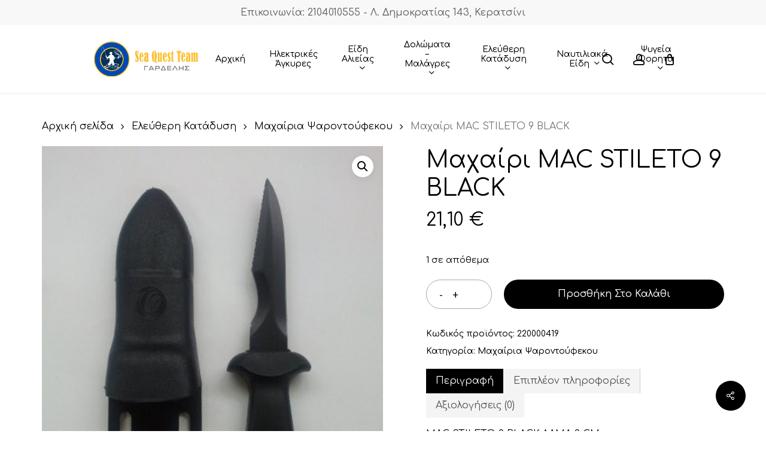

--- FILE ---
content_type: text/html; charset=UTF-8
request_url: https://dolomata.com.gr/product/machairi-mac-stileto-9-black/
body_size: 28779
content:
<!doctype html>
<html lang="el" class="no-js">
<head>
	<meta charset="UTF-8">
	<meta name="viewport" content="width=device-width, initial-scale=1, maximum-scale=1, user-scalable=0" /><title>Μαχαίρι MAC STILETO 9 BLACK &#8211; dolomata</title>
<meta name='robots' content='max-image-preview:large' />
<link rel='dns-prefetch' href='//fonts.googleapis.com' />
<link rel="alternate" type="application/rss+xml" title="Ροή RSS &raquo; dolomata" href="https://dolomata.com.gr/feed/" />
<link rel="alternate" type="application/rss+xml" title="Ροή Σχολίων &raquo; dolomata" href="https://dolomata.com.gr/comments/feed/" />
<link rel="alternate" type="application/rss+xml" title="Ροή Σχολίων dolomata &raquo; Μαχαίρι MAC STILETO 9 BLACK" href="https://dolomata.com.gr/product/machairi-mac-stileto-9-black/feed/" />
<link rel="alternate" title="oEmbed (JSON)" type="application/json+oembed" href="https://dolomata.com.gr/wp-json/oembed/1.0/embed?url=https%3A%2F%2Fdolomata.com.gr%2Fproduct%2Fmachairi-mac-stileto-9-black%2F" />
<link rel="alternate" title="oEmbed (XML)" type="text/xml+oembed" href="https://dolomata.com.gr/wp-json/oembed/1.0/embed?url=https%3A%2F%2Fdolomata.com.gr%2Fproduct%2Fmachairi-mac-stileto-9-black%2F&#038;format=xml" />
<link rel="preload" href="https://dolomata.com.gr/wp-content/themes/salient/css/fonts/icomoon.woff?v=1.6" as="font" type="font/woff" crossorigin="anonymous"><style id='wp-img-auto-sizes-contain-inline-css' type='text/css'>
img:is([sizes=auto i],[sizes^="auto," i]){contain-intrinsic-size:3000px 1500px}
/*# sourceURL=wp-img-auto-sizes-contain-inline-css */
</style>
<link rel='stylesheet' id='salient-social-css' href='https://dolomata.com.gr/wp-content/plugins/salient-social/css/style.css?ver=1.2.6' type='text/css' media='all' />
<style id='salient-social-inline-css' type='text/css'>

  .sharing-default-minimal .nectar-love.loved,
  body .nectar-social[data-color-override="override"].fixed > a:before, 
  body .nectar-social[data-color-override="override"].fixed .nectar-social-inner a,
  .sharing-default-minimal .nectar-social[data-color-override="override"] .nectar-social-inner a:hover,
  .nectar-social.vertical[data-color-override="override"] .nectar-social-inner a:hover {
    background-color: #000000;
  }
  .nectar-social.hover .nectar-love.loved,
  .nectar-social.hover > .nectar-love-button a:hover,
  .nectar-social[data-color-override="override"].hover > div a:hover,
  #single-below-header .nectar-social[data-color-override="override"].hover > div a:hover,
  .nectar-social[data-color-override="override"].hover .share-btn:hover,
  .sharing-default-minimal .nectar-social[data-color-override="override"] .nectar-social-inner a {
    border-color: #000000;
  }
  #single-below-header .nectar-social.hover .nectar-love.loved i,
  #single-below-header .nectar-social.hover[data-color-override="override"] a:hover,
  #single-below-header .nectar-social.hover[data-color-override="override"] a:hover i,
  #single-below-header .nectar-social.hover .nectar-love-button a:hover i,
  .nectar-love:hover i,
  .hover .nectar-love:hover .total_loves,
  .nectar-love.loved i,
  .nectar-social.hover .nectar-love.loved .total_loves,
  .nectar-social.hover .share-btn:hover, 
  .nectar-social[data-color-override="override"].hover .nectar-social-inner a:hover,
  .nectar-social[data-color-override="override"].hover > div:hover span,
  .sharing-default-minimal .nectar-social[data-color-override="override"] .nectar-social-inner a:not(:hover) i,
  .sharing-default-minimal .nectar-social[data-color-override="override"] .nectar-social-inner a:not(:hover) {
    color: #000000;
  }
/*# sourceURL=salient-social-inline-css */
</style>
<link rel='stylesheet' id='photoswipe-css' href='https://dolomata.com.gr/wp-content/plugins/woocommerce/assets/css/photoswipe/photoswipe.min.css?ver=10.4.3' type='text/css' media='all' />
<link rel='stylesheet' id='photoswipe-default-skin-css' href='https://dolomata.com.gr/wp-content/plugins/woocommerce/assets/css/photoswipe/default-skin/default-skin.min.css?ver=10.4.3' type='text/css' media='all' />
<link rel='stylesheet' id='woocommerce-layout-css' href='https://dolomata.com.gr/wp-content/plugins/woocommerce/assets/css/woocommerce-layout.css?ver=10.4.3' type='text/css' media='all' />
<link rel='stylesheet' id='woocommerce-smallscreen-css' href='https://dolomata.com.gr/wp-content/plugins/woocommerce/assets/css/woocommerce-smallscreen.css?ver=10.4.3' type='text/css' media='only screen and (max-width: 768px)' />
<link rel='stylesheet' id='woocommerce-general-css' href='https://dolomata.com.gr/wp-content/plugins/woocommerce/assets/css/woocommerce.css?ver=10.4.3' type='text/css' media='all' />
<style id='woocommerce-inline-inline-css' type='text/css'>
.woocommerce form .form-row .required { visibility: visible; }
/*# sourceURL=woocommerce-inline-inline-css */
</style>
<link rel='stylesheet' id='font-awesome-css' href='https://dolomata.com.gr/wp-content/themes/salient/css/font-awesome.min.css?ver=4.7.1' type='text/css' media='all' />
<link rel='stylesheet' id='salient-grid-system-css' href='https://dolomata.com.gr/wp-content/themes/salient/css/build/grid-system.css?ver=17.4.1' type='text/css' media='all' />
<link rel='stylesheet' id='main-styles-css' href='https://dolomata.com.gr/wp-content/themes/salient/css/build/style.css?ver=17.4.1' type='text/css' media='all' />
<style id='main-styles-inline-css' type='text/css'>
@media only screen and (max-width:999px){#ajax-content-wrap .top-level .nectar-post-grid[data-animation*="fade"] .nectar-post-grid-item,#ajax-content-wrap .top-level .nectar-post-grid[data-animation="zoom-out-reveal"] .nectar-post-grid-item *:not(.content):not(.bg-overlay),#ajax-content-wrap .top-level .nectar-post-grid[data-animation="zoom-out-reveal"] .nectar-post-grid-item *:before{transform:none;opacity:1;clip-path:none;}#ajax-content-wrap .top-level .nectar-post-grid[data-animation="zoom-out-reveal"] .nectar-post-grid-item .nectar-el-parallax-scroll .nectar-post-grid-item-bg-wrap-inner{transform:scale(1.275);}}.wpb_row.vc_row.top-level .nectar-video-bg{opacity:1;height:100%;width:100%;object-fit:cover;object-position:center center;}body.using-mobile-browser .wpb_row.vc_row.top-level .nectar-video-wrap{left:0;}body.using-mobile-browser .wpb_row.vc_row.top-level.full-width-section .nectar-video-wrap:not(.column-video){left:50%;}body.using-mobile-browser #nectar_fullscreen_rows[data-mobile-disable="off"] .wpb_row.vc_row.top-level.full-width-section .nectar-video-wrap:not(.column-video){left:0;}.wpb_row.vc_row.top-level .nectar-video-wrap{opacity:1;width:100%;}body .wpb_row.parallax_section.top-level > .nectar-video-wrap video:not(.translate){opacity:1;}.top-level .portfolio-items[data-loading=lazy-load] .col .inner-wrap.animated .top-level-image{opacity:1;}.wpb_row.vc_row.top-level .column-image-bg-wrap[data-n-parallax-bg="true"] .column-image-bg,.wpb_row.vc_row.top-level + .wpb_row .column-image-bg-wrap[data-n-parallax-bg="true"] .column-image-bg,#portfolio-extra > .wpb_row.vc_row.parallax_section:first-child .row-bg{transform:none!important;height:100%!important;opacity:1;}#portfolio-extra > .wpb_row.vc_row.parallax_section .row-bg{background-attachment:scroll;}.scroll-down-wrap.hidden{transform:none;opacity:1;}#ajax-loading-screen[data-disable-mobile="0"]{display:none!important;}body[data-slide-out-widget-area-style="slide-out-from-right"].material .slide_out_area_close.hide_until_rendered{opacity:0;}
/*# sourceURL=main-styles-inline-css */
</style>
<link rel='stylesheet' id='nectar-header-layout-centered-menu-css' href='https://dolomata.com.gr/wp-content/themes/salient/css/build/header/header-layout-centered-menu.css?ver=17.4.1' type='text/css' media='all' />
<link rel='stylesheet' id='nectar-header-secondary-nav-css' href='https://dolomata.com.gr/wp-content/themes/salient/css/build/header/header-secondary-nav.css?ver=17.4.1' type='text/css' media='all' />
<link rel='stylesheet' id='nectar_default_font_open_sans-css' href='https://fonts.googleapis.com/css?family=Open+Sans%3A300%2C400%2C600%2C700&#038;subset=latin%2Clatin-ext&#038;display=swap' type='text/css' media='all' />
<link rel='stylesheet' id='responsive-css' href='https://dolomata.com.gr/wp-content/themes/salient/css/build/responsive.css?ver=17.4.1' type='text/css' media='all' />
<link rel='stylesheet' id='nectar-product-style-minimal-css' href='https://dolomata.com.gr/wp-content/themes/salient/css/build/third-party/woocommerce/product-style-minimal.css?ver=17.4.1' type='text/css' media='all' />
<link rel='stylesheet' id='woocommerce-css' href='https://dolomata.com.gr/wp-content/themes/salient/css/build/woocommerce.css?ver=17.4.1' type='text/css' media='all' />
<link rel='stylesheet' id='nectar-woocommerce-single-css' href='https://dolomata.com.gr/wp-content/themes/salient/css/build/third-party/woocommerce/product-single.css?ver=17.4.1' type='text/css' media='all' />
<link rel='stylesheet' id='nectar-element-product-carousel-css' href='https://dolomata.com.gr/wp-content/themes/salient/css/build/elements/element-product-carousel.css?ver=17.4.1' type='text/css' media='all' />
<link rel='stylesheet' id='nectar-flickity-css' href='https://dolomata.com.gr/wp-content/themes/salient/css/build/plugins/flickity.css?ver=17.4.1' type='text/css' media='all' />
<link rel='stylesheet' id='select2-css' href='https://dolomata.com.gr/wp-content/plugins/woocommerce/assets/css/select2.css?ver=10.4.3' type='text/css' media='all' />
<link rel='stylesheet' id='skin-material-css' href='https://dolomata.com.gr/wp-content/themes/salient/css/build/skin-material.css?ver=17.4.1' type='text/css' media='all' />
<link rel='stylesheet' id='salient-wp-menu-dynamic-css' href='https://dolomata.com.gr/wp-content/uploads/salient/menu-dynamic.css?ver=69265' type='text/css' media='all' />
<link rel='stylesheet' id='nectar-widget-posts-css' href='https://dolomata.com.gr/wp-content/themes/salient/css/build/elements/widget-nectar-posts.css?ver=17.4.1' type='text/css' media='all' />
<link rel='stylesheet' id='dynamic-css-css' href='https://dolomata.com.gr/wp-content/themes/salient/css/salient-dynamic-styles.css?ver=94568' type='text/css' media='all' />
<style id='dynamic-css-inline-css' type='text/css'>
@media only screen and (min-width:1000px){body #ajax-content-wrap.no-scroll{min-height:calc(100vh - 156px);height:calc(100vh - 156px)!important;}}@media only screen and (min-width:1000px){#page-header-wrap.fullscreen-header,#page-header-wrap.fullscreen-header #page-header-bg,html:not(.nectar-box-roll-loaded) .nectar-box-roll > #page-header-bg.fullscreen-header,.nectar_fullscreen_zoom_recent_projects,#nectar_fullscreen_rows:not(.afterLoaded) > div{height:calc(100vh - 155px);}.wpb_row.vc_row-o-full-height.top-level,.wpb_row.vc_row-o-full-height.top-level > .col.span_12{min-height:calc(100vh - 155px);}html:not(.nectar-box-roll-loaded) .nectar-box-roll > #page-header-bg.fullscreen-header{top:156px;}.nectar-slider-wrap[data-fullscreen="true"]:not(.loaded),.nectar-slider-wrap[data-fullscreen="true"]:not(.loaded) .swiper-container{height:calc(100vh - 154px)!important;}.admin-bar .nectar-slider-wrap[data-fullscreen="true"]:not(.loaded),.admin-bar .nectar-slider-wrap[data-fullscreen="true"]:not(.loaded) .swiper-container{height:calc(100vh - 154px - 32px)!important;}}.admin-bar[class*="page-template-template-no-header"] .wpb_row.vc_row-o-full-height.top-level,.admin-bar[class*="page-template-template-no-header"] .wpb_row.vc_row-o-full-height.top-level > .col.span_12{min-height:calc(100vh - 32px);}body[class*="page-template-template-no-header"] .wpb_row.vc_row-o-full-height.top-level,body[class*="page-template-template-no-header"] .wpb_row.vc_row-o-full-height.top-level > .col.span_12{min-height:100vh;}@media only screen and (max-width:999px){.using-mobile-browser #nectar_fullscreen_rows:not(.afterLoaded):not([data-mobile-disable="on"]) > div{height:calc(100vh - 100px);}.using-mobile-browser .wpb_row.vc_row-o-full-height.top-level,.using-mobile-browser .wpb_row.vc_row-o-full-height.top-level > .col.span_12,[data-permanent-transparent="1"].using-mobile-browser .wpb_row.vc_row-o-full-height.top-level,[data-permanent-transparent="1"].using-mobile-browser .wpb_row.vc_row-o-full-height.top-level > .col.span_12{min-height:calc(100vh - 100px);}html:not(.nectar-box-roll-loaded) .nectar-box-roll > #page-header-bg.fullscreen-header,.nectar_fullscreen_zoom_recent_projects,.nectar-slider-wrap[data-fullscreen="true"]:not(.loaded),.nectar-slider-wrap[data-fullscreen="true"]:not(.loaded) .swiper-container,#nectar_fullscreen_rows:not(.afterLoaded):not([data-mobile-disable="on"]) > div{height:calc(100vh - 47px);}.wpb_row.vc_row-o-full-height.top-level,.wpb_row.vc_row-o-full-height.top-level > .col.span_12{min-height:calc(100vh - 47px);}body[data-transparent-header="false"] #ajax-content-wrap.no-scroll{min-height:calc(100vh - 47px);height:calc(100vh - 47px);}}.woocommerce ul.products li.product.material,.woocommerce-page ul.products li.product.material{background-color:#ffffff;}.woocommerce ul.products li.product.minimal .product-wrap,.woocommerce ul.products li.product.minimal .background-color-expand,.woocommerce-page ul.products li.product.minimal .product-wrap,.woocommerce-page ul.products li.product.minimal .background-color-expand{background-color:#ffffff;}.screen-reader-text,.nectar-skip-to-content:not(:focus){border:0;clip:rect(1px,1px,1px,1px);clip-path:inset(50%);height:1px;margin:-1px;overflow:hidden;padding:0;position:absolute!important;width:1px;word-wrap:normal!important;}.row .col img:not([srcset]){width:auto;}.row .col img.img-with-animation.nectar-lazy:not([srcset]){width:100%;}
/*# sourceURL=dynamic-css-inline-css */
</style>
<link rel='stylesheet' id='redux-google-fonts-salient_redux-css' href='https://fonts.googleapis.com/css?family=Josefin+Sans%3A400%7CComfortaa%3A500%2C400%7CCastoro%3A400%7CWork+Sans%3A500%2C400&#038;subset=latin%2Cgreek&#038;display=swap&#038;ver=6.9' type='text/css' media='all' />
<script type="text/template" id="tmpl-variation-template">
	<div class="woocommerce-variation-description">{{{ data.variation.variation_description }}}</div>
	<div class="woocommerce-variation-price">{{{ data.variation.price_html }}}</div>
	<div class="woocommerce-variation-availability">{{{ data.variation.availability_html }}}</div>
</script>
<script type="text/template" id="tmpl-unavailable-variation-template">
	<p role="alert">Λυπούμαστε, αυτό το προϊόν δεν είναι διαθέσιμο. Παρακαλούμε, επιλέξτε έναν διαφορετικό συνδυασμό.</p>
</script>
<script type="text/javascript" src="https://dolomata.com.gr/wp-includes/js/jquery/jquery.min.js?ver=3.7.1" id="jquery-core-js"></script>
<script type="text/javascript" src="https://dolomata.com.gr/wp-includes/js/jquery/jquery-migrate.min.js?ver=3.4.1" id="jquery-migrate-js"></script>
<script type="text/javascript" src="https://dolomata.com.gr/wp-content/plugins/woocommerce/assets/js/jquery-blockui/jquery.blockUI.min.js?ver=2.7.0-wc.10.4.3" id="wc-jquery-blockui-js" defer="defer" data-wp-strategy="defer"></script>
<script type="text/javascript" id="wc-add-to-cart-js-extra">
/* <![CDATA[ */
var wc_add_to_cart_params = {"ajax_url":"/wp-admin/admin-ajax.php","wc_ajax_url":"/?wc-ajax=%%endpoint%%","i18n_view_cart":"\u039a\u03b1\u03bb\u03ac\u03b8\u03b9","cart_url":"https://dolomata.com.gr/cart/","is_cart":"","cart_redirect_after_add":"no"};
//# sourceURL=wc-add-to-cart-js-extra
/* ]]> */
</script>
<script type="text/javascript" src="https://dolomata.com.gr/wp-content/plugins/woocommerce/assets/js/frontend/add-to-cart.min.js?ver=10.4.3" id="wc-add-to-cart-js" defer="defer" data-wp-strategy="defer"></script>
<script type="text/javascript" src="https://dolomata.com.gr/wp-content/plugins/woocommerce/assets/js/zoom/jquery.zoom.min.js?ver=1.7.21-wc.10.4.3" id="wc-zoom-js" defer="defer" data-wp-strategy="defer"></script>
<script type="text/javascript" src="https://dolomata.com.gr/wp-content/plugins/woocommerce/assets/js/flexslider/jquery.flexslider.min.js?ver=2.7.2-wc.10.4.3" id="wc-flexslider-js" defer="defer" data-wp-strategy="defer"></script>
<script type="text/javascript" src="https://dolomata.com.gr/wp-content/plugins/woocommerce/assets/js/photoswipe/photoswipe.min.js?ver=4.1.1-wc.10.4.3" id="wc-photoswipe-js" defer="defer" data-wp-strategy="defer"></script>
<script type="text/javascript" src="https://dolomata.com.gr/wp-content/plugins/woocommerce/assets/js/photoswipe/photoswipe-ui-default.min.js?ver=4.1.1-wc.10.4.3" id="wc-photoswipe-ui-default-js" defer="defer" data-wp-strategy="defer"></script>
<script type="text/javascript" id="wc-single-product-js-extra">
/* <![CDATA[ */
var wc_single_product_params = {"i18n_required_rating_text":"\u03a0\u03b1\u03c1\u03b1\u03ba\u03b1\u03bb\u03bf\u03cd\u03bc\u03b5, \u03b5\u03c0\u03b9\u03bb\u03ad\u03be\u03c4\u03b5 \u03bc\u03af\u03b1 \u03b2\u03b1\u03b8\u03bc\u03bf\u03bb\u03bf\u03b3\u03af\u03b1","i18n_rating_options":["1 \u03b1\u03c0\u03cc 5 \u03b1\u03c3\u03c4\u03ad\u03c1\u03b9\u03b1","2 \u03b1\u03c0\u03cc 5 \u03b1\u03c3\u03c4\u03ad\u03c1\u03b9\u03b1","3 \u03b1\u03c0\u03cc 5 \u03b1\u03c3\u03c4\u03ad\u03c1\u03b9\u03b1","4 \u03b1\u03c0\u03cc 5 \u03b1\u03c3\u03c4\u03ad\u03c1\u03b9\u03b1","5 \u03b1\u03c0\u03cc 5 \u03b1\u03c3\u03c4\u03ad\u03c1\u03b9\u03b1"],"i18n_product_gallery_trigger_text":"View full-screen image gallery","review_rating_required":"yes","flexslider":{"rtl":false,"animation":"slide","smoothHeight":true,"directionNav":false,"controlNav":"thumbnails","slideshow":false,"animationSpeed":500,"animationLoop":false,"allowOneSlide":false},"zoom_enabled":"1","zoom_options":[],"photoswipe_enabled":"1","photoswipe_options":{"shareEl":false,"closeOnScroll":false,"history":false,"hideAnimationDuration":0,"showAnimationDuration":0},"flexslider_enabled":"1"};
//# sourceURL=wc-single-product-js-extra
/* ]]> */
</script>
<script type="text/javascript" src="https://dolomata.com.gr/wp-content/plugins/woocommerce/assets/js/frontend/single-product.min.js?ver=10.4.3" id="wc-single-product-js" defer="defer" data-wp-strategy="defer"></script>
<script type="text/javascript" src="https://dolomata.com.gr/wp-content/plugins/woocommerce/assets/js/js-cookie/js.cookie.min.js?ver=2.1.4-wc.10.4.3" id="wc-js-cookie-js" defer="defer" data-wp-strategy="defer"></script>
<script type="text/javascript" id="woocommerce-js-extra">
/* <![CDATA[ */
var woocommerce_params = {"ajax_url":"/wp-admin/admin-ajax.php","wc_ajax_url":"/?wc-ajax=%%endpoint%%","i18n_password_show":"\u0395\u03bc\u03c6\u03ac\u03bd\u03b9\u03c3\u03b7 \u03c3\u03c5\u03bd\u03b8\u03b7\u03bc\u03b1\u03c4\u03b9\u03ba\u03bf\u03cd","i18n_password_hide":"\u0391\u03c0\u03cc\u03ba\u03c1\u03c5\u03c8\u03b7 \u03c3\u03c5\u03bd\u03b8\u03b7\u03bc\u03b1\u03c4\u03b9\u03ba\u03bf\u03cd"};
//# sourceURL=woocommerce-js-extra
/* ]]> */
</script>
<script type="text/javascript" src="https://dolomata.com.gr/wp-content/plugins/woocommerce/assets/js/frontend/woocommerce.min.js?ver=10.4.3" id="woocommerce-js" defer="defer" data-wp-strategy="defer"></script>
<script type="text/javascript" src="https://dolomata.com.gr/wp-content/plugins/woocommerce/assets/js/select2/select2.full.min.js?ver=4.0.3-wc.10.4.3" id="wc-select2-js" defer="defer" data-wp-strategy="defer"></script>
<script type="text/javascript" src="https://dolomata.com.gr/wp-includes/js/underscore.min.js?ver=1.13.7" id="underscore-js"></script>
<script type="text/javascript" id="wp-util-js-extra">
/* <![CDATA[ */
var _wpUtilSettings = {"ajax":{"url":"/wp-admin/admin-ajax.php"}};
//# sourceURL=wp-util-js-extra
/* ]]> */
</script>
<script type="text/javascript" src="https://dolomata.com.gr/wp-includes/js/wp-util.min.js?ver=6.9" id="wp-util-js"></script>
<script type="text/javascript" id="wc-add-to-cart-variation-js-extra">
/* <![CDATA[ */
var wc_add_to_cart_variation_params = {"wc_ajax_url":"/?wc-ajax=%%endpoint%%","i18n_no_matching_variations_text":"\u039b\u03c5\u03c0\u03bf\u03cd\u03bc\u03b1\u03c3\u03c4\u03b5, \u03ba\u03b1\u03bd\u03ad\u03bd\u03b1 \u03c0\u03c1\u03bf\u03ca\u03cc\u03bd \u03b4\u03b5\u03bd \u03c4\u03b1\u03af\u03c1\u03b9\u03b1\u03be\u03b5 \u03bc\u03b5 \u03c4\u03b7\u03bd \u03b5\u03c0\u03b9\u03bb\u03bf\u03b3\u03ae \u03c3\u03b1\u03c2. \u03a0\u03b1\u03c1\u03b1\u03ba\u03b1\u03bb\u03bf\u03cd\u03bc\u03b5, \u03b5\u03c0\u03b9\u03bb\u03ad\u03be\u03c4\u03b5 \u03ad\u03bd\u03b1\u03bd \u03b4\u03b9\u03b1\u03c6\u03bf\u03c1\u03b5\u03c4\u03b9\u03ba\u03cc \u03c3\u03c5\u03bd\u03b4\u03c5\u03b1\u03c3\u03bc\u03cc.","i18n_make_a_selection_text":"\u03a0\u03b1\u03c1\u03b1\u03ba\u03b1\u03bb\u03bf\u03cd\u03bc\u03b5, \u03b5\u03c0\u03b9\u03bb\u03ad\u03be\u03c4\u03b5 \u03ba\u03ac\u03c0\u03bf\u03b9\u03b5\u03c2 \u03b5\u03c0\u03b9\u03bb\u03bf\u03b3\u03ad\u03c2 \u03c0\u03c1\u03bf\u03ca\u03cc\u03bd\u03c4\u03bf\u03c2 \u03c0\u03c1\u03b9\u03bd \u03c0\u03c1\u03bf\u03c3\u03b8\u03ad\u03c3\u03b5\u03c4\u03b5 \u03b1\u03c5\u03c4\u03cc \u03c4\u03bf \u03c0\u03c1\u03bf\u03ca\u03cc\u03bd \u03c3\u03c4\u03bf \u03ba\u03b1\u03bb\u03ac\u03b8\u03b9 \u03c3\u03b1\u03c2.","i18n_unavailable_text":"\u039b\u03c5\u03c0\u03bf\u03cd\u03bc\u03b1\u03c3\u03c4\u03b5, \u03b1\u03c5\u03c4\u03cc \u03c4\u03bf \u03c0\u03c1\u03bf\u03ca\u03cc\u03bd \u03b4\u03b5\u03bd \u03b5\u03af\u03bd\u03b1\u03b9 \u03b4\u03b9\u03b1\u03b8\u03ad\u03c3\u03b9\u03bc\u03bf. \u03a0\u03b1\u03c1\u03b1\u03ba\u03b1\u03bb\u03bf\u03cd\u03bc\u03b5, \u03b5\u03c0\u03b9\u03bb\u03ad\u03be\u03c4\u03b5 \u03ad\u03bd\u03b1\u03bd \u03b4\u03b9\u03b1\u03c6\u03bf\u03c1\u03b5\u03c4\u03b9\u03ba\u03cc \u03c3\u03c5\u03bd\u03b4\u03c5\u03b1\u03c3\u03bc\u03cc.","i18n_reset_alert_text":"Your selection has been reset. Please select some product options before adding this product to your cart."};
//# sourceURL=wc-add-to-cart-variation-js-extra
/* ]]> */
</script>
<script type="text/javascript" src="https://dolomata.com.gr/wp-content/plugins/woocommerce/assets/js/frontend/add-to-cart-variation.min.js?ver=10.4.3" id="wc-add-to-cart-variation-js" defer="defer" data-wp-strategy="defer"></script>
<script></script><link rel="https://api.w.org/" href="https://dolomata.com.gr/wp-json/" /><link rel="alternate" title="JSON" type="application/json" href="https://dolomata.com.gr/wp-json/wp/v2/product/2222" /><link rel="EditURI" type="application/rsd+xml" title="RSD" href="https://dolomata.com.gr/xmlrpc.php?rsd" />
<meta name="generator" content="WordPress 6.9" />
<meta name="generator" content="WooCommerce 10.4.3" />
<link rel="canonical" href="https://dolomata.com.gr/product/machairi-mac-stileto-9-black/" />
<link rel='shortlink' href='https://dolomata.com.gr/?p=2222' />
<script type="text/javascript"> var root = document.getElementsByTagName( "html" )[0]; root.setAttribute( "class", "js" ); </script>	<noscript><style>.woocommerce-product-gallery{ opacity: 1 !important; }</style></noscript>
	<meta name="generator" content="Powered by WPBakery Page Builder - drag and drop page builder for WordPress."/>
<link rel="icon" href="https://dolomata.com.gr/wp-content/uploads/2022/10/favicon-100x100.png" sizes="32x32" />
<link rel="icon" href="https://dolomata.com.gr/wp-content/uploads/2022/10/favicon.png" sizes="192x192" />
<link rel="apple-touch-icon" href="https://dolomata.com.gr/wp-content/uploads/2022/10/favicon.png" />
<meta name="msapplication-TileImage" content="https://dolomata.com.gr/wp-content/uploads/2022/10/favicon.png" />
<noscript><style> .wpb_animate_when_almost_visible { opacity: 1; }</style></noscript><style id='wp-block-image-inline-css' type='text/css'>
.wp-block-image>a,.wp-block-image>figure>a{display:inline-block}.wp-block-image img{box-sizing:border-box;height:auto;max-width:100%;vertical-align:bottom}@media not (prefers-reduced-motion){.wp-block-image img.hide{visibility:hidden}.wp-block-image img.show{animation:show-content-image .4s}}.wp-block-image[style*=border-radius] img,.wp-block-image[style*=border-radius]>a{border-radius:inherit}.wp-block-image.has-custom-border img{box-sizing:border-box}.wp-block-image.aligncenter{text-align:center}.wp-block-image.alignfull>a,.wp-block-image.alignwide>a{width:100%}.wp-block-image.alignfull img,.wp-block-image.alignwide img{height:auto;width:100%}.wp-block-image .aligncenter,.wp-block-image .alignleft,.wp-block-image .alignright,.wp-block-image.aligncenter,.wp-block-image.alignleft,.wp-block-image.alignright{display:table}.wp-block-image .aligncenter>figcaption,.wp-block-image .alignleft>figcaption,.wp-block-image .alignright>figcaption,.wp-block-image.aligncenter>figcaption,.wp-block-image.alignleft>figcaption,.wp-block-image.alignright>figcaption{caption-side:bottom;display:table-caption}.wp-block-image .alignleft{float:left;margin:.5em 1em .5em 0}.wp-block-image .alignright{float:right;margin:.5em 0 .5em 1em}.wp-block-image .aligncenter{margin-left:auto;margin-right:auto}.wp-block-image :where(figcaption){margin-bottom:1em;margin-top:.5em}.wp-block-image.is-style-circle-mask img{border-radius:9999px}@supports ((-webkit-mask-image:none) or (mask-image:none)) or (-webkit-mask-image:none){.wp-block-image.is-style-circle-mask img{border-radius:0;-webkit-mask-image:url('data:image/svg+xml;utf8,<svg viewBox="0 0 100 100" xmlns="http://www.w3.org/2000/svg"><circle cx="50" cy="50" r="50"/></svg>');mask-image:url('data:image/svg+xml;utf8,<svg viewBox="0 0 100 100" xmlns="http://www.w3.org/2000/svg"><circle cx="50" cy="50" r="50"/></svg>');mask-mode:alpha;-webkit-mask-position:center;mask-position:center;-webkit-mask-repeat:no-repeat;mask-repeat:no-repeat;-webkit-mask-size:contain;mask-size:contain}}:root :where(.wp-block-image.is-style-rounded img,.wp-block-image .is-style-rounded img){border-radius:9999px}.wp-block-image figure{margin:0}.wp-lightbox-container{display:flex;flex-direction:column;position:relative}.wp-lightbox-container img{cursor:zoom-in}.wp-lightbox-container img:hover+button{opacity:1}.wp-lightbox-container button{align-items:center;backdrop-filter:blur(16px) saturate(180%);background-color:#5a5a5a40;border:none;border-radius:4px;cursor:zoom-in;display:flex;height:20px;justify-content:center;opacity:0;padding:0;position:absolute;right:16px;text-align:center;top:16px;width:20px;z-index:100}@media not (prefers-reduced-motion){.wp-lightbox-container button{transition:opacity .2s ease}}.wp-lightbox-container button:focus-visible{outline:3px auto #5a5a5a40;outline:3px auto -webkit-focus-ring-color;outline-offset:3px}.wp-lightbox-container button:hover{cursor:pointer;opacity:1}.wp-lightbox-container button:focus{opacity:1}.wp-lightbox-container button:focus,.wp-lightbox-container button:hover,.wp-lightbox-container button:not(:hover):not(:active):not(.has-background){background-color:#5a5a5a40;border:none}.wp-lightbox-overlay{box-sizing:border-box;cursor:zoom-out;height:100vh;left:0;overflow:hidden;position:fixed;top:0;visibility:hidden;width:100%;z-index:100000}.wp-lightbox-overlay .close-button{align-items:center;cursor:pointer;display:flex;justify-content:center;min-height:40px;min-width:40px;padding:0;position:absolute;right:calc(env(safe-area-inset-right) + 16px);top:calc(env(safe-area-inset-top) + 16px);z-index:5000000}.wp-lightbox-overlay .close-button:focus,.wp-lightbox-overlay .close-button:hover,.wp-lightbox-overlay .close-button:not(:hover):not(:active):not(.has-background){background:none;border:none}.wp-lightbox-overlay .lightbox-image-container{height:var(--wp--lightbox-container-height);left:50%;overflow:hidden;position:absolute;top:50%;transform:translate(-50%,-50%);transform-origin:top left;width:var(--wp--lightbox-container-width);z-index:9999999999}.wp-lightbox-overlay .wp-block-image{align-items:center;box-sizing:border-box;display:flex;height:100%;justify-content:center;margin:0;position:relative;transform-origin:0 0;width:100%;z-index:3000000}.wp-lightbox-overlay .wp-block-image img{height:var(--wp--lightbox-image-height);min-height:var(--wp--lightbox-image-height);min-width:var(--wp--lightbox-image-width);width:var(--wp--lightbox-image-width)}.wp-lightbox-overlay .wp-block-image figcaption{display:none}.wp-lightbox-overlay button{background:none;border:none}.wp-lightbox-overlay .scrim{background-color:#fff;height:100%;opacity:.9;position:absolute;width:100%;z-index:2000000}.wp-lightbox-overlay.active{visibility:visible}@media not (prefers-reduced-motion){.wp-lightbox-overlay.active{animation:turn-on-visibility .25s both}.wp-lightbox-overlay.active img{animation:turn-on-visibility .35s both}.wp-lightbox-overlay.show-closing-animation:not(.active){animation:turn-off-visibility .35s both}.wp-lightbox-overlay.show-closing-animation:not(.active) img{animation:turn-off-visibility .25s both}.wp-lightbox-overlay.zoom.active{animation:none;opacity:1;visibility:visible}.wp-lightbox-overlay.zoom.active .lightbox-image-container{animation:lightbox-zoom-in .4s}.wp-lightbox-overlay.zoom.active .lightbox-image-container img{animation:none}.wp-lightbox-overlay.zoom.active .scrim{animation:turn-on-visibility .4s forwards}.wp-lightbox-overlay.zoom.show-closing-animation:not(.active){animation:none}.wp-lightbox-overlay.zoom.show-closing-animation:not(.active) .lightbox-image-container{animation:lightbox-zoom-out .4s}.wp-lightbox-overlay.zoom.show-closing-animation:not(.active) .lightbox-image-container img{animation:none}.wp-lightbox-overlay.zoom.show-closing-animation:not(.active) .scrim{animation:turn-off-visibility .4s forwards}}@keyframes show-content-image{0%{visibility:hidden}99%{visibility:hidden}to{visibility:visible}}@keyframes turn-on-visibility{0%{opacity:0}to{opacity:1}}@keyframes turn-off-visibility{0%{opacity:1;visibility:visible}99%{opacity:0;visibility:visible}to{opacity:0;visibility:hidden}}@keyframes lightbox-zoom-in{0%{transform:translate(calc((-100vw + var(--wp--lightbox-scrollbar-width))/2 + var(--wp--lightbox-initial-left-position)),calc(-50vh + var(--wp--lightbox-initial-top-position))) scale(var(--wp--lightbox-scale))}to{transform:translate(-50%,-50%) scale(1)}}@keyframes lightbox-zoom-out{0%{transform:translate(-50%,-50%) scale(1);visibility:visible}99%{visibility:visible}to{transform:translate(calc((-100vw + var(--wp--lightbox-scrollbar-width))/2 + var(--wp--lightbox-initial-left-position)),calc(-50vh + var(--wp--lightbox-initial-top-position))) scale(var(--wp--lightbox-scale));visibility:hidden}}
/*# sourceURL=https://dolomata.com.gr/wp-includes/blocks/image/style.min.css */
</style>
<link rel='stylesheet' id='wc-blocks-style-css' href='https://dolomata.com.gr/wp-content/plugins/woocommerce/assets/client/blocks/wc-blocks.css?ver=wc-10.4.3' type='text/css' media='all' />
<style id='global-styles-inline-css' type='text/css'>
:root{--wp--preset--aspect-ratio--square: 1;--wp--preset--aspect-ratio--4-3: 4/3;--wp--preset--aspect-ratio--3-4: 3/4;--wp--preset--aspect-ratio--3-2: 3/2;--wp--preset--aspect-ratio--2-3: 2/3;--wp--preset--aspect-ratio--16-9: 16/9;--wp--preset--aspect-ratio--9-16: 9/16;--wp--preset--color--black: #000000;--wp--preset--color--cyan-bluish-gray: #abb8c3;--wp--preset--color--white: #ffffff;--wp--preset--color--pale-pink: #f78da7;--wp--preset--color--vivid-red: #cf2e2e;--wp--preset--color--luminous-vivid-orange: #ff6900;--wp--preset--color--luminous-vivid-amber: #fcb900;--wp--preset--color--light-green-cyan: #7bdcb5;--wp--preset--color--vivid-green-cyan: #00d084;--wp--preset--color--pale-cyan-blue: #8ed1fc;--wp--preset--color--vivid-cyan-blue: #0693e3;--wp--preset--color--vivid-purple: #9b51e0;--wp--preset--gradient--vivid-cyan-blue-to-vivid-purple: linear-gradient(135deg,rgb(6,147,227) 0%,rgb(155,81,224) 100%);--wp--preset--gradient--light-green-cyan-to-vivid-green-cyan: linear-gradient(135deg,rgb(122,220,180) 0%,rgb(0,208,130) 100%);--wp--preset--gradient--luminous-vivid-amber-to-luminous-vivid-orange: linear-gradient(135deg,rgb(252,185,0) 0%,rgb(255,105,0) 100%);--wp--preset--gradient--luminous-vivid-orange-to-vivid-red: linear-gradient(135deg,rgb(255,105,0) 0%,rgb(207,46,46) 100%);--wp--preset--gradient--very-light-gray-to-cyan-bluish-gray: linear-gradient(135deg,rgb(238,238,238) 0%,rgb(169,184,195) 100%);--wp--preset--gradient--cool-to-warm-spectrum: linear-gradient(135deg,rgb(74,234,220) 0%,rgb(151,120,209) 20%,rgb(207,42,186) 40%,rgb(238,44,130) 60%,rgb(251,105,98) 80%,rgb(254,248,76) 100%);--wp--preset--gradient--blush-light-purple: linear-gradient(135deg,rgb(255,206,236) 0%,rgb(152,150,240) 100%);--wp--preset--gradient--blush-bordeaux: linear-gradient(135deg,rgb(254,205,165) 0%,rgb(254,45,45) 50%,rgb(107,0,62) 100%);--wp--preset--gradient--luminous-dusk: linear-gradient(135deg,rgb(255,203,112) 0%,rgb(199,81,192) 50%,rgb(65,88,208) 100%);--wp--preset--gradient--pale-ocean: linear-gradient(135deg,rgb(255,245,203) 0%,rgb(182,227,212) 50%,rgb(51,167,181) 100%);--wp--preset--gradient--electric-grass: linear-gradient(135deg,rgb(202,248,128) 0%,rgb(113,206,126) 100%);--wp--preset--gradient--midnight: linear-gradient(135deg,rgb(2,3,129) 0%,rgb(40,116,252) 100%);--wp--preset--font-size--small: 13px;--wp--preset--font-size--medium: 20px;--wp--preset--font-size--large: 36px;--wp--preset--font-size--x-large: 42px;--wp--preset--spacing--20: 0.44rem;--wp--preset--spacing--30: 0.67rem;--wp--preset--spacing--40: 1rem;--wp--preset--spacing--50: 1.5rem;--wp--preset--spacing--60: 2.25rem;--wp--preset--spacing--70: 3.38rem;--wp--preset--spacing--80: 5.06rem;--wp--preset--shadow--natural: 6px 6px 9px rgba(0, 0, 0, 0.2);--wp--preset--shadow--deep: 12px 12px 50px rgba(0, 0, 0, 0.4);--wp--preset--shadow--sharp: 6px 6px 0px rgba(0, 0, 0, 0.2);--wp--preset--shadow--outlined: 6px 6px 0px -3px rgb(255, 255, 255), 6px 6px rgb(0, 0, 0);--wp--preset--shadow--crisp: 6px 6px 0px rgb(0, 0, 0);}:root { --wp--style--global--content-size: 1300px;--wp--style--global--wide-size: 1300px; }:where(body) { margin: 0; }.wp-site-blocks > .alignleft { float: left; margin-right: 2em; }.wp-site-blocks > .alignright { float: right; margin-left: 2em; }.wp-site-blocks > .aligncenter { justify-content: center; margin-left: auto; margin-right: auto; }:where(.is-layout-flex){gap: 0.5em;}:where(.is-layout-grid){gap: 0.5em;}.is-layout-flow > .alignleft{float: left;margin-inline-start: 0;margin-inline-end: 2em;}.is-layout-flow > .alignright{float: right;margin-inline-start: 2em;margin-inline-end: 0;}.is-layout-flow > .aligncenter{margin-left: auto !important;margin-right: auto !important;}.is-layout-constrained > .alignleft{float: left;margin-inline-start: 0;margin-inline-end: 2em;}.is-layout-constrained > .alignright{float: right;margin-inline-start: 2em;margin-inline-end: 0;}.is-layout-constrained > .aligncenter{margin-left: auto !important;margin-right: auto !important;}.is-layout-constrained > :where(:not(.alignleft):not(.alignright):not(.alignfull)){max-width: var(--wp--style--global--content-size);margin-left: auto !important;margin-right: auto !important;}.is-layout-constrained > .alignwide{max-width: var(--wp--style--global--wide-size);}body .is-layout-flex{display: flex;}.is-layout-flex{flex-wrap: wrap;align-items: center;}.is-layout-flex > :is(*, div){margin: 0;}body .is-layout-grid{display: grid;}.is-layout-grid > :is(*, div){margin: 0;}body{padding-top: 0px;padding-right: 0px;padding-bottom: 0px;padding-left: 0px;}:root :where(.wp-element-button, .wp-block-button__link){background-color: #32373c;border-width: 0;color: #fff;font-family: inherit;font-size: inherit;font-style: inherit;font-weight: inherit;letter-spacing: inherit;line-height: inherit;padding-top: calc(0.667em + 2px);padding-right: calc(1.333em + 2px);padding-bottom: calc(0.667em + 2px);padding-left: calc(1.333em + 2px);text-decoration: none;text-transform: inherit;}.has-black-color{color: var(--wp--preset--color--black) !important;}.has-cyan-bluish-gray-color{color: var(--wp--preset--color--cyan-bluish-gray) !important;}.has-white-color{color: var(--wp--preset--color--white) !important;}.has-pale-pink-color{color: var(--wp--preset--color--pale-pink) !important;}.has-vivid-red-color{color: var(--wp--preset--color--vivid-red) !important;}.has-luminous-vivid-orange-color{color: var(--wp--preset--color--luminous-vivid-orange) !important;}.has-luminous-vivid-amber-color{color: var(--wp--preset--color--luminous-vivid-amber) !important;}.has-light-green-cyan-color{color: var(--wp--preset--color--light-green-cyan) !important;}.has-vivid-green-cyan-color{color: var(--wp--preset--color--vivid-green-cyan) !important;}.has-pale-cyan-blue-color{color: var(--wp--preset--color--pale-cyan-blue) !important;}.has-vivid-cyan-blue-color{color: var(--wp--preset--color--vivid-cyan-blue) !important;}.has-vivid-purple-color{color: var(--wp--preset--color--vivid-purple) !important;}.has-black-background-color{background-color: var(--wp--preset--color--black) !important;}.has-cyan-bluish-gray-background-color{background-color: var(--wp--preset--color--cyan-bluish-gray) !important;}.has-white-background-color{background-color: var(--wp--preset--color--white) !important;}.has-pale-pink-background-color{background-color: var(--wp--preset--color--pale-pink) !important;}.has-vivid-red-background-color{background-color: var(--wp--preset--color--vivid-red) !important;}.has-luminous-vivid-orange-background-color{background-color: var(--wp--preset--color--luminous-vivid-orange) !important;}.has-luminous-vivid-amber-background-color{background-color: var(--wp--preset--color--luminous-vivid-amber) !important;}.has-light-green-cyan-background-color{background-color: var(--wp--preset--color--light-green-cyan) !important;}.has-vivid-green-cyan-background-color{background-color: var(--wp--preset--color--vivid-green-cyan) !important;}.has-pale-cyan-blue-background-color{background-color: var(--wp--preset--color--pale-cyan-blue) !important;}.has-vivid-cyan-blue-background-color{background-color: var(--wp--preset--color--vivid-cyan-blue) !important;}.has-vivid-purple-background-color{background-color: var(--wp--preset--color--vivid-purple) !important;}.has-black-border-color{border-color: var(--wp--preset--color--black) !important;}.has-cyan-bluish-gray-border-color{border-color: var(--wp--preset--color--cyan-bluish-gray) !important;}.has-white-border-color{border-color: var(--wp--preset--color--white) !important;}.has-pale-pink-border-color{border-color: var(--wp--preset--color--pale-pink) !important;}.has-vivid-red-border-color{border-color: var(--wp--preset--color--vivid-red) !important;}.has-luminous-vivid-orange-border-color{border-color: var(--wp--preset--color--luminous-vivid-orange) !important;}.has-luminous-vivid-amber-border-color{border-color: var(--wp--preset--color--luminous-vivid-amber) !important;}.has-light-green-cyan-border-color{border-color: var(--wp--preset--color--light-green-cyan) !important;}.has-vivid-green-cyan-border-color{border-color: var(--wp--preset--color--vivid-green-cyan) !important;}.has-pale-cyan-blue-border-color{border-color: var(--wp--preset--color--pale-cyan-blue) !important;}.has-vivid-cyan-blue-border-color{border-color: var(--wp--preset--color--vivid-cyan-blue) !important;}.has-vivid-purple-border-color{border-color: var(--wp--preset--color--vivid-purple) !important;}.has-vivid-cyan-blue-to-vivid-purple-gradient-background{background: var(--wp--preset--gradient--vivid-cyan-blue-to-vivid-purple) !important;}.has-light-green-cyan-to-vivid-green-cyan-gradient-background{background: var(--wp--preset--gradient--light-green-cyan-to-vivid-green-cyan) !important;}.has-luminous-vivid-amber-to-luminous-vivid-orange-gradient-background{background: var(--wp--preset--gradient--luminous-vivid-amber-to-luminous-vivid-orange) !important;}.has-luminous-vivid-orange-to-vivid-red-gradient-background{background: var(--wp--preset--gradient--luminous-vivid-orange-to-vivid-red) !important;}.has-very-light-gray-to-cyan-bluish-gray-gradient-background{background: var(--wp--preset--gradient--very-light-gray-to-cyan-bluish-gray) !important;}.has-cool-to-warm-spectrum-gradient-background{background: var(--wp--preset--gradient--cool-to-warm-spectrum) !important;}.has-blush-light-purple-gradient-background{background: var(--wp--preset--gradient--blush-light-purple) !important;}.has-blush-bordeaux-gradient-background{background: var(--wp--preset--gradient--blush-bordeaux) !important;}.has-luminous-dusk-gradient-background{background: var(--wp--preset--gradient--luminous-dusk) !important;}.has-pale-ocean-gradient-background{background: var(--wp--preset--gradient--pale-ocean) !important;}.has-electric-grass-gradient-background{background: var(--wp--preset--gradient--electric-grass) !important;}.has-midnight-gradient-background{background: var(--wp--preset--gradient--midnight) !important;}.has-small-font-size{font-size: var(--wp--preset--font-size--small) !important;}.has-medium-font-size{font-size: var(--wp--preset--font-size--medium) !important;}.has-large-font-size{font-size: var(--wp--preset--font-size--large) !important;}.has-x-large-font-size{font-size: var(--wp--preset--font-size--x-large) !important;}
/*# sourceURL=global-styles-inline-css */
</style>
<link data-pagespeed-no-defer data-nowprocket data-wpacu-skip data-no-optimize data-noptimize rel='stylesheet' id='main-styles-non-critical-css' href='https://dolomata.com.gr/wp-content/themes/salient/css/build/style-non-critical.css?ver=17.4.1' type='text/css' media='all' />
<link data-pagespeed-no-defer data-nowprocket data-wpacu-skip data-no-optimize data-noptimize rel='stylesheet' id='nectar-woocommerce-non-critical-css' href='https://dolomata.com.gr/wp-content/themes/salient/css/build/third-party/woocommerce/woocommerce-non-critical.css?ver=17.4.1' type='text/css' media='all' />
<link data-pagespeed-no-defer data-nowprocket data-wpacu-skip data-no-optimize data-noptimize rel='stylesheet' id='fancyBox-css' href='https://dolomata.com.gr/wp-content/themes/salient/css/build/plugins/jquery.fancybox.css?ver=3.3.1' type='text/css' media='all' />
<link data-pagespeed-no-defer data-nowprocket data-wpacu-skip data-no-optimize data-noptimize rel='stylesheet' id='nectar-ocm-core-css' href='https://dolomata.com.gr/wp-content/themes/salient/css/build/off-canvas/core.css?ver=17.4.1' type='text/css' media='all' />
<link data-pagespeed-no-defer data-nowprocket data-wpacu-skip data-no-optimize data-noptimize rel='stylesheet' id='nectar-ocm-slide-out-right-material-css' href='https://dolomata.com.gr/wp-content/themes/salient/css/build/off-canvas/slide-out-right-material.css?ver=17.4.1' type='text/css' media='all' />
<link data-pagespeed-no-defer data-nowprocket data-wpacu-skip data-no-optimize data-noptimize rel='stylesheet' id='nectar-ocm-slide-out-right-hover-css' href='https://dolomata.com.gr/wp-content/themes/salient/css/build/off-canvas/slide-out-right-hover.css?ver=17.4.1' type='text/css' media='all' />
</head><body class="wp-singular product-template-default single single-product postid-2222 wp-theme-salient theme-salient woocommerce woocommerce-page woocommerce-no-js material wpb-js-composer js-comp-ver-8.4.2 vc_responsive" data-footer-reveal="false" data-footer-reveal-shadow="none" data-header-format="centered-menu" data-body-border="off" data-boxed-style="" data-header-breakpoint="1200" data-dropdown-style="minimal" data-cae="easeOutQuart" data-cad="1500" data-megamenu-width="contained" data-aie="none" data-ls="fancybox" data-apte="standard" data-hhun="0" data-fancy-form-rcs="1" data-form-style="default" data-form-submit="regular" data-is="minimal" data-button-style="rounded_shadow" data-user-account-button="true" data-flex-cols="true" data-col-gap="50px" data-header-inherit-rc="false" data-header-search="true" data-animated-anchors="true" data-ajax-transitions="false" data-full-width-header="true" data-slide-out-widget-area="true" data-slide-out-widget-area-style="slide-out-from-right" data-user-set-ocm="off" data-loading-animation="none" data-bg-header="false" data-responsive="1" data-ext-responsive="true" data-ext-padding="70" data-header-resize="1" data-header-color="custom" data-transparent-header="false" data-cart="true" data-remove-m-parallax="" data-remove-m-video-bgs="" data-m-animate="1" data-force-header-trans-color="light" data-smooth-scrolling="0" data-permanent-transparent="false" >
	
	<script type="text/javascript">
	 (function(window, document) {

		document.documentElement.classList.remove("no-js");

		if(navigator.userAgent.match(/(Android|iPod|iPhone|iPad|BlackBerry|IEMobile|Opera Mini)/)) {
			document.body.className += " using-mobile-browser mobile ";
		}
		if(navigator.userAgent.match(/Mac/) && navigator.maxTouchPoints && navigator.maxTouchPoints > 2) {
			document.body.className += " using-ios-device ";
		}

		if( !("ontouchstart" in window) ) {

			var body = document.querySelector("body");
			var winW = window.innerWidth;
			var bodyW = body.clientWidth;

			if (winW > bodyW + 4) {
				body.setAttribute("style", "--scroll-bar-w: " + (winW - bodyW - 4) + "px");
			} else {
				body.setAttribute("style", "--scroll-bar-w: 0px");
			}
		}

	 })(window, document);
   </script><a href="#ajax-content-wrap" class="nectar-skip-to-content">Skip to main content</a><div class="ocm-effect-wrap"><div class="ocm-effect-wrap-inner">	
	<div id="header-space" data-secondary-header-display="full" data-header-mobile-fixed='1'></div> 
	
		<div id="header-outer" data-has-menu="true" data-has-buttons="yes" data-header-button_style="default" data-using-pr-menu="true" data-mobile-fixed="1" data-ptnm="false" data-lhe="animated_underline" data-user-set-bg="#ffffff" data-format="centered-menu" data-permanent-transparent="false" data-megamenu-rt="0" data-remove-fixed="0" data-header-resize="1" data-cart="true" data-transparency-option="0" data-box-shadow="large-line" data-shrink-num="6" data-using-secondary="1" data-using-logo="1" data-logo-height="70" data-m-logo-height="24" data-padding="22" data-full-width="true" data-condense="false" >
		
	<div id="header-secondary-outer" class="centered-menu" data-mobile="display_full" data-remove-fixed="0" data-lhe="animated_underline" data-secondary-text="true" data-full-width="true" data-mobile-fixed="1" data-permanent-transparent="false" >
		<div class="container">
			<nav aria-label="Secondary Navigation">
				<div class="nectar-center-text"><a href="/contact/">Επικοινωνία: 2104010555 - Λ. Δημοκρατίας 143, Κερατσίνι</a></div>
			</nav>
		</div>
	</div>


<div id="search-outer" class="nectar">
	<div id="search">
		<div class="container">
			 <div id="search-box">
				 <div class="inner-wrap">
					 <div class="col span_12">
						  <form role="search" action="https://dolomata.com.gr/" method="GET">
														 <input type="text" name="s" id="s" value="" aria-label="Search" placeholder="Type what you&#039;re looking for" />
							 
						
						<button aria-label="Search" class="search-box__button" type="submit">Search</button>						</form>
					</div><!--/span_12-->
				</div><!--/inner-wrap-->
			 </div><!--/search-box-->
			 <div id="close"><a href="#" role="button"><span class="screen-reader-text">Close Search</span>
				<span class="close-wrap"> <span class="close-line close-line1" role="presentation"></span> <span class="close-line close-line2" role="presentation"></span> </span>				 </a></div>
		 </div><!--/container-->
	</div><!--/search-->
</div><!--/search-outer-->

<header id="top" role="banner" aria-label="Main Menu">
	<div class="container">
		<div class="row">
			<div class="col span_3">
								<a id="logo" href="https://dolomata.com.gr" data-supplied-ml-starting-dark="false" data-supplied-ml-starting="false" data-supplied-ml="false" >
					<img class="stnd skip-lazy dark-version" width="333" height="123" alt="dolomata" src="https://dolomata.com.gr/wp-content/uploads/2022/10/logo-254x200-straight-1.png"  />				</a>
							</div><!--/span_3-->

			<div class="col span_9 col_last">
									<div class="nectar-mobile-only mobile-header"><div class="inner"></div></div>
									<a class="mobile-search" href="#searchbox"><span class="nectar-icon icon-salient-search" aria-hidden="true"></span><span class="screen-reader-text">search</span></a>
										<a class="mobile-user-account" href=""><span class="normal icon-salient-m-user" aria-hidden="true"></span><span class="screen-reader-text">account</span></a>
					
						<a id="mobile-cart-link" aria-label="Cart" data-cart-style="slide_in_click" href="https://dolomata.com.gr/cart/"><i class="icon-salient-cart"></i><div class="cart-wrap"><span>0 </span></div></a>
															<div class="slide-out-widget-area-toggle mobile-icon slide-out-from-right" data-custom-color="false" data-icon-animation="simple-transform">
						<div> <a href="#slide-out-widget-area" role="button" aria-label="Navigation Menu" aria-expanded="false" class="closed">
							<span class="screen-reader-text">Menu</span><span aria-hidden="true"> <i class="lines-button x2"> <i class="lines"></i> </i> </span>						</a></div>
					</div>
				
									<nav aria-label="Main Menu">
													<ul class="sf-menu">
								<li id="menu-item-6758" class="menu-item menu-item-type-post_type menu-item-object-page menu-item-home nectar-regular-menu-item menu-item-6758"><a href="https://dolomata.com.gr/"><span class="menu-title-text">Αρχική</span></a></li>
<li id="menu-item-7686" class="menu-item menu-item-type-custom menu-item-object-custom nectar-regular-menu-item menu-item-7686"><a href="https://dolomata.com.gr/product-category/ilektrikes-agkyres/"><span class="menu-title-text">Ηλεκτρικές Άγκυρες</span></a></li>
<li id="menu-item-6327" class="menu-item menu-item-type-custom menu-item-object-custom menu-item-has-children megamenu nectar-megamenu-menu-item align-left width-100 nectar-regular-menu-item sf-with-ul menu-item-6327"><a href="#" aria-haspopup="true" aria-expanded="false"><span class="menu-title-text">Είδη Αλιείας</span><span class="sf-sub-indicator"><i class="fa fa-angle-down icon-in-menu" aria-hidden="true"></i></span></a>
<ul class="sub-menu">
	<li id="menu-item-6343" class="menu-item menu-item-type-custom menu-item-object-custom nectar-regular-menu-item menu-item-6343"><a href="#"><span class="menu-title-text">Είδη Αλιείας</span></a></li>
	<li id="menu-item-6344" class="menu-item menu-item-type-custom menu-item-object-custom menu-item-has-children hide-title megamenu-column-padding-35px nectar-regular-menu-item menu-item-6344"><a href="#" aria-haspopup="true" aria-expanded="false"><span class="menu-title-text">1</span><span class="sf-sub-indicator"><i class="fa fa-angle-right icon-in-menu" aria-hidden="true"></i></span></a>
	<ul class="sub-menu">
		<li id="menu-item-6326" class="menu-item menu-item-type-custom menu-item-object-custom menu-item-has-children nectar-regular-menu-item menu-item-6326"><a href="#" aria-haspopup="true" aria-expanded="false"><div class="nectar-ext-menu-item style-default"><div class="image-layer-outer hover-default"><div class="image-layer"></div><div class="color-overlay"></div></div><div class="inner-content"><span class="title inherit-h3"><span class="menu-title-text">Καλάμια Ψαρέματος</span><span class="sf-sub-indicator"><i class="fa fa-angle-right icon-in-menu" aria-hidden="true"></i></span></span></div></div></a>
		<ul class="sub-menu">
			<li id="menu-item-6294" class="menu-item menu-item-type-taxonomy menu-item-object-product_cat nectar-regular-menu-item menu-item-6294"><a href="https://dolomata.com.gr/product-category/kalamia-psarematos/inchiku/"><span class="menu-title-text">Inchiku</span></a></li>
			<li id="menu-item-6297" class="menu-item menu-item-type-taxonomy menu-item-object-product_cat nectar-regular-menu-item menu-item-6297"><a href="https://dolomata.com.gr/product-category/kalamia-psarematos/lrf-eging/"><span class="menu-title-text">LRF / Eging</span></a></li>
			<li id="menu-item-6295" class="menu-item menu-item-type-taxonomy menu-item-object-product_cat nectar-regular-menu-item menu-item-6295"><a href="https://dolomata.com.gr/product-category/kalamia-psarematos/jigging/"><span class="menu-title-text">Jigging</span></a></li>
			<li id="menu-item-6296" class="menu-item menu-item-type-taxonomy menu-item-object-product_cat nectar-regular-menu-item menu-item-6296"><a href="https://dolomata.com.gr/product-category/kalamia-psarematos/light-casting/"><span class="menu-title-text">Light Casting</span></a></li>
			<li id="menu-item-6302" class="menu-item menu-item-type-taxonomy menu-item-object-product_cat nectar-regular-menu-item menu-item-6302"><a href="https://dolomata.com.gr/product-category/kalamia-psarematos/tai-rubber/"><span class="menu-title-text">Tai rubber</span></a></li>
			<li id="menu-item-6301" class="menu-item menu-item-type-taxonomy menu-item-object-product_cat nectar-regular-menu-item menu-item-6301"><a href="https://dolomata.com.gr/product-category/kalamia-psarematos/surfcasting/"><span class="menu-title-text">Surfcasting</span></a></li>
			<li id="menu-item-6349" class="menu-item menu-item-type-taxonomy menu-item-object-product_cat nectar-regular-menu-item menu-item-6349"><a href="https://dolomata.com.gr/product-category/kalamia-psarematos/boat/"><span class="menu-title-text">Boat</span></a></li>
			<li id="menu-item-6350" class="menu-item menu-item-type-taxonomy menu-item-object-product_cat nectar-regular-menu-item menu-item-6350"><a href="https://dolomata.com.gr/product-category/kalamia-psarematos/bologneze/"><span class="menu-title-text">Bologneze</span></a></li>
			<li id="menu-item-6351" class="menu-item menu-item-type-taxonomy menu-item-object-product_cat nectar-regular-menu-item menu-item-6351"><a href="https://dolomata.com.gr/product-category/kalamia-psarematos/downrigger/"><span class="menu-title-text">Downrigger</span></a></li>
			<li id="menu-item-6352" class="menu-item menu-item-type-taxonomy menu-item-object-product_cat nectar-regular-menu-item menu-item-6352"><a href="https://dolomata.com.gr/product-category/kalamia-psarematos/feeder/"><span class="menu-title-text">Feeder</span></a></li>
			<li id="menu-item-6353" class="menu-item menu-item-type-taxonomy menu-item-object-product_cat nectar-regular-menu-item menu-item-6353"><a href="https://dolomata.com.gr/product-category/kalamia-psarematos/heavy-casting/"><span class="menu-title-text">Heavy Casting</span></a></li>
			<li id="menu-item-6354" class="menu-item menu-item-type-taxonomy menu-item-object-product_cat nectar-regular-menu-item menu-item-6354"><a href="https://dolomata.com.gr/product-category/kalamia-psarematos/shore-jigging/"><span class="menu-title-text">Shore jigging</span></a></li>
			<li id="menu-item-6355" class="menu-item menu-item-type-taxonomy menu-item-object-product_cat nectar-regular-menu-item menu-item-6355"><a href="https://dolomata.com.gr/product-category/kalamia-psarematos/slow-jigging/"><span class="menu-title-text">Slow jigging</span></a></li>
			<li id="menu-item-6356" class="menu-item menu-item-type-taxonomy menu-item-object-product_cat nectar-regular-menu-item menu-item-6356"><a href="https://dolomata.com.gr/product-category/kalamia-psarematos/spinning/"><span class="menu-title-text">Spinning</span></a></li>
			<li id="menu-item-6357" class="menu-item menu-item-type-taxonomy menu-item-object-product_cat nectar-regular-menu-item menu-item-6357"><a href="https://dolomata.com.gr/product-category/kalamia-psarematos/apiko/"><span class="menu-title-text">Απίκο</span></a></li>
			<li id="menu-item-6358" class="menu-item menu-item-type-taxonomy menu-item-object-product_cat nectar-regular-menu-item menu-item-6358"><a href="https://dolomata.com.gr/product-category/kalamia-psarematos/egglezikoy/"><span class="menu-title-text">Εγγλέζικου</span></a></li>
		</ul>
</li>
		<li id="menu-item-6401" class="menu-item menu-item-type-taxonomy menu-item-object-product_cat menu-item-has-children nectar-regular-menu-item menu-item-6401"><a href="https://dolomata.com.gr/product-category/eidi-alieias/felloi-psarematos/" aria-haspopup="true" aria-expanded="false"><span class="menu-title-text nectar-inherit-h3">Φελλοί Ψαρέματος</span><span class="sf-sub-indicator"><i class="fa fa-angle-right icon-in-menu" aria-hidden="true"></i></span></a>
		<ul class="sub-menu">
			<li id="menu-item-6402" class="menu-item menu-item-type-taxonomy menu-item-object-product_cat nectar-regular-menu-item menu-item-6402"><a href="https://dolomata.com.gr/product-category/eidi-alieias/felloi-psarematos/felloi-egglezikoy/"><span class="menu-title-text">Φελλοί εγγλέζικου</span></a></li>
			<li id="menu-item-6403" class="menu-item menu-item-type-taxonomy menu-item-object-product_cat nectar-regular-menu-item menu-item-6403"><a href="https://dolomata.com.gr/product-category/eidi-alieias/felloi-psarematos/felloi-bologneze-apiko/"><span class="menu-title-text">φελλοί bologneze απίκο</span></a></li>
			<li id="menu-item-6404" class="menu-item menu-item-type-taxonomy menu-item-object-product_cat nectar-regular-menu-item menu-item-6404"><a href="https://dolomata.com.gr/product-category/eidi-alieias/felloi-psarematos/felloi-vareos-typoy/"><span class="menu-title-text">Φελλοί βαρέως τύπου</span></a></li>
			<li id="menu-item-6405" class="menu-item menu-item-type-taxonomy menu-item-object-product_cat nectar-regular-menu-item menu-item-6405"><a href="https://dolomata.com.gr/product-category/eidi-alieias/felloi-psarematos/buldo/"><span class="menu-title-text">Buldo</span></a></li>
		</ul>
</li>
		<li id="menu-item-6449" class="menu-item menu-item-type-taxonomy menu-item-object-product_cat menu-item-has-children nectar-regular-menu-item menu-item-6449"><a href="https://dolomata.com.gr/product-category/eidi-alieias/aggistria-salagkies-zogkes/" aria-haspopup="true" aria-expanded="false"><span class="menu-title-text nectar-inherit-h3">Αγγίστρια &#8211; Σαλαγκιές -Ζόγκες</span><span class="sf-sub-indicator"><i class="fa fa-angle-right icon-in-menu" aria-hidden="true"></i></span></a>
		<ul class="sub-menu">
			<li id="menu-item-6452" class="menu-item menu-item-type-taxonomy menu-item-object-product_cat nectar-regular-menu-item menu-item-6452"><a href="https://dolomata.com.gr/product-category/agkistria/"><span class="menu-title-text">Αγκίστρια</span></a></li>
			<li id="menu-item-6450" class="menu-item menu-item-type-taxonomy menu-item-object-product_cat nectar-regular-menu-item menu-item-6450"><a href="https://dolomata.com.gr/product-category/eidi-alieias/aggistria-salagkies-zogkes/salagges/"><span class="menu-title-text">Σαλαγγές</span></a></li>
			<li id="menu-item-6451" class="menu-item menu-item-type-taxonomy menu-item-object-product_cat nectar-regular-menu-item menu-item-6451"><a href="https://dolomata.com.gr/product-category/eidi-alieias/aggistria-salagkies-zogkes/zogkes/"><span class="menu-title-text">Ζόγκες</span></a></li>
		</ul>
</li>
	</ul>
</li>
	<li id="menu-item-6345" class="menu-item menu-item-type-custom menu-item-object-custom menu-item-has-children hide-title megamenu-column-padding-35px nectar-regular-menu-item menu-item-6345"><a href="#" aria-haspopup="true" aria-expanded="false"><span class="menu-title-text">2</span><span class="sf-sub-indicator"><i class="fa fa-angle-right icon-in-menu" aria-hidden="true"></i></span></a>
	<ul class="sub-menu">
		<li id="menu-item-6360" class="menu-item menu-item-type-taxonomy menu-item-object-product_cat menu-item-has-children nectar-regular-menu-item menu-item-6360"><a href="https://dolomata.com.gr/product-category/michanismoi-psarematos/" aria-haspopup="true" aria-expanded="false"><span class="menu-title-text nectar-inherit-h3">Μηχανισμοί Ψαρέματος</span><span class="sf-sub-indicator"><i class="fa fa-angle-right icon-in-menu" aria-hidden="true"></i></span></a>
		<ul class="sub-menu">
			<li id="menu-item-6361" class="menu-item menu-item-type-taxonomy menu-item-object-product_cat nectar-regular-menu-item menu-item-6361"><a href="https://dolomata.com.gr/product-category/michanismoi-psarematos/michanismoi-psarematos-gia-surfcasting/"><span class="menu-title-text">&#8230; για Surfcasting</span></a></li>
			<li id="menu-item-6362" class="menu-item menu-item-type-taxonomy menu-item-object-product_cat nectar-regular-menu-item menu-item-6362"><a href="https://dolomata.com.gr/product-category/michanismoi-psarematos/michanismoi-psarematos-gia-light-casting/"><span class="menu-title-text">&#8230; για Light Casting</span></a></li>
			<li id="menu-item-6363" class="menu-item menu-item-type-taxonomy menu-item-object-product_cat nectar-regular-menu-item menu-item-6363"><a href="https://dolomata.com.gr/product-category/michanismoi-psarematos/michanismoi-psarematos-gia-spinning/"><span class="menu-title-text">&#8230; για Spinning</span></a></li>
			<li id="menu-item-6364" class="menu-item menu-item-type-taxonomy menu-item-object-product_cat nectar-regular-menu-item menu-item-6364"><a href="https://dolomata.com.gr/product-category/michanismoi-psarematos/michanismoi-psarematos-gia-eggleziko/"><span class="menu-title-text">&#8230; για Εγγλέζικο</span></a></li>
			<li id="menu-item-6365" class="menu-item menu-item-type-taxonomy menu-item-object-product_cat nectar-regular-menu-item menu-item-6365"><a href="https://dolomata.com.gr/product-category/michanismoi-psarematos/michanismoi-psarematos-gia-jiging/"><span class="menu-title-text">&#8230; για Jiging</span></a></li>
			<li id="menu-item-6366" class="menu-item menu-item-type-taxonomy menu-item-object-product_cat nectar-regular-menu-item menu-item-6366"><a href="https://dolomata.com.gr/product-category/michanismoi-psarematos/michanismoi-psarematos-gia-syrti/"><span class="menu-title-text">&#8230; για Συρτή</span></a></li>
			<li id="menu-item-6367" class="menu-item menu-item-type-taxonomy menu-item-object-product_cat nectar-regular-menu-item menu-item-6367"><a href="https://dolomata.com.gr/product-category/michanismoi-psarematos/hlektrikoi-michanismoi-psarematos/"><span class="menu-title-text">&#8230; Hλεκτρικοί</span></a></li>
			<li id="menu-item-6368" class="menu-item menu-item-type-taxonomy menu-item-object-product_cat nectar-regular-menu-item menu-item-6368"><a href="https://dolomata.com.gr/product-category/michanismoi-psarematos/michanismoi-psarematos-me-baitrunner/"><span class="menu-title-text">&#8230; με Baitrunner</span></a></li>
			<li id="menu-item-6369" class="menu-item menu-item-type-taxonomy menu-item-object-product_cat nectar-regular-menu-item menu-item-6369"><a href="https://dolomata.com.gr/product-category/michanismoi-psarematos/michanismoi-psarematos-gia-heavy-casting/"><span class="menu-title-text">&#8230; για Heavy casting</span></a></li>
			<li id="menu-item-6371" class="menu-item menu-item-type-taxonomy menu-item-object-product_cat nectar-regular-menu-item menu-item-6371"><a href="https://dolomata.com.gr/product-category/michanismoi-psarematos/antalaktikes-mpompines/"><span class="menu-title-text">Αντ/κτικές μπομπίνες</span></a></li>
		</ul>
</li>
		<li id="menu-item-6412" class="menu-item menu-item-type-taxonomy menu-item-object-product_cat menu-item-has-children nectar-regular-menu-item menu-item-6412"><a href="https://dolomata.com.gr/product-category/technita-dolomata/" aria-haspopup="true" aria-expanded="false"><span class="menu-title-text nectar-inherit-h3">Τεχνητά Δολώματα</span><span class="sf-sub-indicator"><i class="fa fa-angle-right icon-in-menu" aria-hidden="true"></i></span></a>
		<ul class="sub-menu">
			<li id="menu-item-6413" class="menu-item menu-item-type-taxonomy menu-item-object-product_cat nectar-regular-menu-item menu-item-6413"><a href="https://dolomata.com.gr/product-category/technita-dolomata/kalamarieres/"><span class="menu-title-text">Καλαμαριέρες</span></a></li>
			<li id="menu-item-6414" class="menu-item menu-item-type-taxonomy menu-item-object-product_cat nectar-regular-menu-item menu-item-6414"><a href="https://dolomata.com.gr/product-category/kontofylakes/"><span class="menu-title-text">Κοντοφύλακες</span></a></li>
			<li id="menu-item-6415" class="menu-item menu-item-type-taxonomy menu-item-object-product_cat nectar-regular-menu-item menu-item-6415"><a href="https://dolomata.com.gr/product-category/technita-gia-slow-jigging/"><span class="menu-title-text">Τεχνητά για Slow jigging</span></a></li>
			<li id="menu-item-6416" class="menu-item menu-item-type-taxonomy menu-item-object-product_cat nectar-regular-menu-item menu-item-6416"><a href="https://dolomata.com.gr/product-category/technita-gia-tai-rubber/"><span class="menu-title-text">Τεχνητά για Tai Rubber</span></a></li>
			<li id="menu-item-6417" class="menu-item menu-item-type-taxonomy menu-item-object-product_cat nectar-regular-menu-item menu-item-6417"><a href="https://dolomata.com.gr/product-category/technita-dolomata/technita-afroy/"><span class="menu-title-text">Τεχνητά Αφρού</span></a></li>
			<li id="menu-item-6418" class="menu-item menu-item-type-taxonomy menu-item-object-product_cat nectar-regular-menu-item menu-item-6418"><a href="https://dolomata.com.gr/product-category/technita-dolomata/technita-vythoy/"><span class="menu-title-text">Τεχνητά Βυθού</span></a></li>
			<li id="menu-item-6419" class="menu-item menu-item-type-taxonomy menu-item-object-product_cat nectar-regular-menu-item menu-item-6419"><a href="https://dolomata.com.gr/product-category/technita-dolomata/silikonoycha/"><span class="menu-title-text">Σιλικονούχα</span></a></li>
			<li id="menu-item-6420" class="menu-item menu-item-type-taxonomy menu-item-object-product_cat nectar-regular-menu-item menu-item-6420"><a href="https://dolomata.com.gr/product-category/technita-dolomata/koytalakia/"><span class="menu-title-text">κουταλάκια</span></a></li>
			<li id="menu-item-6421" class="menu-item menu-item-type-taxonomy menu-item-object-product_cat nectar-regular-menu-item menu-item-6421"><a href="https://dolomata.com.gr/product-category/technita-dolomata/technita-gia-jigging/"><span class="menu-title-text">Τεχνητά για jigging</span></a></li>
			<li id="menu-item-6422" class="menu-item menu-item-type-taxonomy menu-item-object-product_cat nectar-regular-menu-item menu-item-6422"><a href="https://dolomata.com.gr/product-category/technita-dolomata/technita-gia-shore-jigging/"><span class="menu-title-text">Τεχνητά για Shore jigging</span></a></li>
			<li id="menu-item-6423" class="menu-item menu-item-type-taxonomy menu-item-object-product_cat nectar-regular-menu-item menu-item-6423"><a href="https://dolomata.com.gr/product-category/technita-dolomata/technita-gia-inchiku/"><span class="menu-title-text">Τεχνητά για Inchiku</span></a></li>
		</ul>
</li>
	</ul>
</li>
	<li id="menu-item-6346" class="menu-item menu-item-type-custom menu-item-object-custom menu-item-has-children hide-title megamenu-column-padding-35px nectar-regular-menu-item menu-item-6346"><a href="#" aria-haspopup="true" aria-expanded="false"><span class="menu-title-text">3</span><span class="sf-sub-indicator"><i class="fa fa-angle-right icon-in-menu" aria-hidden="true"></i></span></a>
	<ul class="sub-menu">
		<li id="menu-item-6428" class="menu-item menu-item-type-taxonomy menu-item-object-product_cat menu-item-has-children nectar-regular-menu-item menu-item-6428"><a href="https://dolomata.com.gr/product-category/eidi-alieias/axesoyar-alieias/" aria-haspopup="true" aria-expanded="false"><span class="menu-title-text nectar-inherit-h3">Αξεσουάρ Αλιείας</span><span class="sf-sub-indicator"><i class="fa fa-angle-right icon-in-menu" aria-hidden="true"></i></span></a>
		<ul class="sub-menu">
			<li id="menu-item-6429" class="menu-item menu-item-type-taxonomy menu-item-object-product_cat nectar-regular-menu-item menu-item-6429"><a href="https://dolomata.com.gr/product-category/eidi-alieias/axesoyar-alieias/diafora-axesoyar-alieias/"><span class="menu-title-text">Διάφορα Αξεσουάρ Αλιείας</span></a></li>
			<li id="menu-item-6430" class="menu-item menu-item-type-taxonomy menu-item-object-product_cat nectar-regular-menu-item menu-item-6430"><a href="https://dolomata.com.gr/product-category/zones-machis/"><span class="menu-title-text">Ζώνες Μάχης</span></a></li>
			<li id="menu-item-6431" class="menu-item menu-item-type-taxonomy menu-item-object-product_cat nectar-regular-menu-item menu-item-6431"><a href="https://dolomata.com.gr/product-category/vaseis-kalamion-psarematos/"><span class="menu-title-text">Βάσεις Καλαμιών Ψαρέματος</span></a></li>
			<li id="menu-item-6432" class="menu-item menu-item-type-taxonomy menu-item-object-product_cat nectar-regular-menu-item menu-item-6432"><a href="https://dolomata.com.gr/product-category/eidi-alieias/axesoyar-alieias/karekles-skampo-psarematos/"><span class="menu-title-text">Καρέκλες &amp; Σκαμπό Ψαρέματος</span></a></li>
			<li id="menu-item-6433" class="menu-item menu-item-type-taxonomy menu-item-object-product_cat nectar-regular-menu-item menu-item-6433"><a href="https://dolomata.com.gr/product-category/eidi-alieias/axesoyar-alieias/kamakia-choyftes-gantzos/"><span class="menu-title-text">Καμάκια &#8211; Χούφτες &#8211; γάντζος</span></a></li>
			<li id="menu-item-6434" class="menu-item menu-item-type-taxonomy menu-item-object-product_cat nectar-regular-menu-item menu-item-6434"><a href="https://dolomata.com.gr/product-category/eidi-alieias/axesoyar-alieias/karoylia-kai-fella-kathetis/"><span class="menu-title-text">Kαρούλια και φελλά καθετής</span></a></li>
			<li id="menu-item-6435" class="menu-item menu-item-type-taxonomy menu-item-object-product_cat nectar-regular-menu-item menu-item-6435"><a href="https://dolomata.com.gr/product-category/eidi-alieias/axesoyar-alieias/zygaries-psarematos/"><span class="menu-title-text">Ζυγαριές Ψαρέματος</span></a></li>
			<li id="menu-item-6436" class="menu-item menu-item-type-taxonomy menu-item-object-product_cat nectar-regular-menu-item menu-item-6436"><a href="https://dolomata.com.gr/product-category/eidi-alieias/axesoyar-alieias/maimoydaki-alieias/"><span class="menu-title-text">Mαιμουδάκι αλιείας</span></a></li>
			<li id="menu-item-6437" class="menu-item menu-item-type-taxonomy menu-item-object-product_cat nectar-regular-menu-item menu-item-6437"><a href="https://dolomata.com.gr/product-category/eidi-alieias/axesoyar-alieias/mpompardes/"><span class="menu-title-text">Μπομπάρδες</span></a></li>
			<li id="menu-item-6438" class="menu-item menu-item-type-taxonomy menu-item-object-product_cat nectar-regular-menu-item menu-item-6438"><a href="https://dolomata.com.gr/product-category/eidi-alieias/axesoyar-alieias/fakoi-kefalis/"><span class="menu-title-text">Φακοί Κεφαλής</span></a></li>
			<li id="menu-item-6439" class="menu-item menu-item-type-taxonomy menu-item-object-product_cat nectar-regular-menu-item menu-item-6439"><a href="https://dolomata.com.gr/product-category/eidi-alieias/axesoyar-alieias/psalidakia-dolomatos/"><span class="menu-title-text">Ψαλιδάκια Δολώματος</span></a></li>
			<li id="menu-item-6440" class="menu-item menu-item-type-taxonomy menu-item-object-product_cat nectar-regular-menu-item menu-item-6440"><a href="https://dolomata.com.gr/product-category/eidi-alieias/axesoyar-alieias/floter/"><span class="menu-title-text">Φλότερ</span></a></li>
			<li id="menu-item-6441" class="menu-item menu-item-type-taxonomy menu-item-object-product_cat nectar-regular-menu-item menu-item-6441"><a href="https://dolomata.com.gr/product-category/eidi-alieias/axesoyar-alieias/machairia/"><span class="menu-title-text">Μαχαίρια</span></a></li>
		</ul>
</li>
		<li id="menu-item-6407" class="menu-item menu-item-type-taxonomy menu-item-object-product_cat menu-item-has-children nectar-regular-menu-item menu-item-6407"><a href="https://dolomata.com.gr/product-category/eidi-alieias/petonies/" aria-haspopup="true" aria-expanded="false"><span class="menu-title-text nectar-inherit-h3">Πετονιές</span><span class="sf-sub-indicator"><i class="fa fa-angle-right icon-in-menu" aria-hidden="true"></i></span></a>
		<ul class="sub-menu">
			<li id="menu-item-6408" class="menu-item menu-item-type-taxonomy menu-item-object-product_cat nectar-regular-menu-item menu-item-6408"><a href="https://dolomata.com.gr/product-category/eidi-alieias/petonies/petonies-aorates/"><span class="menu-title-text">πετονιές αόρατες</span></a></li>
			<li id="menu-item-6409" class="menu-item menu-item-type-taxonomy menu-item-object-product_cat nectar-regular-menu-item menu-item-6409"><a href="https://dolomata.com.gr/product-category/eidi-alieias/petonies/petonies-petonies/"><span class="menu-title-text">πετονιές</span></a></li>
			<li id="menu-item-6410" class="menu-item menu-item-type-taxonomy menu-item-object-product_cat nectar-regular-menu-item menu-item-6410"><a href="https://dolomata.com.gr/product-category/syrmata/"><span class="menu-title-text">Σύρματα</span></a></li>
			<li id="menu-item-6411" class="menu-item menu-item-type-taxonomy menu-item-object-product_cat nectar-regular-menu-item menu-item-6411"><a href="https://dolomata.com.gr/product-category/eidi-alieias/petonies/nimata/"><span class="menu-title-text">Νήματα</span></a></li>
		</ul>
</li>
		<li id="menu-item-6424" class="menu-item menu-item-type-taxonomy menu-item-object-product_cat menu-item-has-children nectar-regular-menu-item menu-item-6424"><a href="https://dolomata.com.gr/product-category/eidi-alieias/paramala-tsapari/" aria-haspopup="true" aria-expanded="false"><span class="menu-title-text nectar-inherit-h3">Παράμαλα &amp; Τσαπαρί</span><span class="sf-sub-indicator"><i class="fa fa-angle-right icon-in-menu" aria-hidden="true"></i></span></a>
		<ul class="sub-menu">
			<li id="menu-item-6425" class="menu-item menu-item-type-taxonomy menu-item-object-product_cat nectar-regular-menu-item menu-item-6425"><a href="https://dolomata.com.gr/product-category/eidi-alieias/paramala-tsapari/paramala/"><span class="menu-title-text">Παράμαλα</span></a></li>
			<li id="menu-item-6426" class="menu-item menu-item-type-taxonomy menu-item-object-product_cat nectar-regular-menu-item menu-item-6426"><a href="https://dolomata.com.gr/product-category/eidi-alieias/paramala-tsapari/tsapari/"><span class="menu-title-text">Τσαπαρί</span></a></li>
			<li id="menu-item-6427" class="menu-item menu-item-type-taxonomy menu-item-object-product_cat nectar-regular-menu-item menu-item-6427"><a href="https://dolomata.com.gr/product-category/assist-hooks/"><span class="menu-title-text">Assist hooks</span></a></li>
		</ul>
</li>
	</ul>
</li>
	<li id="menu-item-6370" class="menu-item menu-item-type-custom menu-item-object-custom menu-item-has-children hide-title megamenu-column-padding-35px nectar-regular-menu-item menu-item-6370"><a href="#" aria-haspopup="true" aria-expanded="false"><span class="menu-title-text">4</span><span class="sf-sub-indicator"><i class="fa fa-angle-right icon-in-menu" aria-hidden="true"></i></span></a>
	<ul class="sub-menu">
		<li id="menu-item-6373" class="menu-item menu-item-type-taxonomy menu-item-object-product_cat nectar-regular-menu-item menu-item-6373"><a href="https://dolomata.com.gr/product-category/eidi-alieias/chtapodieres/"><span class="menu-title-text nectar-inherit-h3">Χταποδιέρες</span></a></li>
		<li id="menu-item-6374" class="menu-item menu-item-type-taxonomy menu-item-object-product_cat nectar-regular-menu-item menu-item-6374"><a href="https://dolomata.com.gr/product-category/eidi-alieias/valitsakia-kai-kasetinakia-psaremato/"><span class="menu-title-text nectar-inherit-h3">Βαλιτσάκια και Κασετινάκια Ψαρέματος</span></a></li>
		<li id="menu-item-6372" class="menu-item menu-item-type-taxonomy menu-item-object-product_cat nectar-regular-menu-item menu-item-6372"><a href="https://dolomata.com.gr/product-category/eidi-alieias/apoches/"><span class="menu-title-text nectar-inherit-h3">Απόχες</span></a></li>
		<li id="menu-item-6348" class="menu-item menu-item-type-taxonomy menu-item-object-product_cat nectar-regular-menu-item menu-item-6348"><a href="https://dolomata.com.gr/product-category/silikones/"><span class="menu-title-text nectar-inherit-h3">Σιλικονες</span></a></li>
		<li id="menu-item-6406" class="menu-item menu-item-type-taxonomy menu-item-object-product_cat nectar-regular-menu-item menu-item-6406"><a href="https://dolomata.com.gr/product-category/eidi-alieias/paragadia-lekanes-paragadion/"><span class="menu-title-text nectar-inherit-h3">Παραγάδια &amp; Λεκάνες Παραγαδιών</span></a></li>
		<li id="menu-item-6347" class="menu-item menu-item-type-taxonomy menu-item-object-product_cat nectar-regular-menu-item menu-item-6347"><a href="https://dolomata.com.gr/product-category/thikes-kalamion/"><span class="menu-title-text nectar-inherit-h3">Θήκες Καλαμιών</span></a></li>
		<li id="menu-item-6442" class="menu-item menu-item-type-taxonomy menu-item-object-product_cat nectar-regular-menu-item menu-item-6442"><a href="https://dolomata.com.gr/product-category/eidi-alieias/mpataries/"><span class="menu-title-text nectar-inherit-h3">Μπαταρίες</span></a></li>
		<li id="menu-item-6446" class="menu-item menu-item-type-taxonomy menu-item-object-product_cat nectar-regular-menu-item menu-item-6446"><a href="https://dolomata.com.gr/product-category/eidi-alieias/psaropagida-kioyrtos-psarokalatho/"><span class="menu-title-text nectar-inherit-h3">Ψαροπαγίδα &#8211; κιούρτος-Ψαροκάλαθο</span></a></li>
		<li id="menu-item-6445" class="menu-item menu-item-type-taxonomy menu-item-object-product_cat nectar-regular-menu-item menu-item-6445"><a href="https://dolomata.com.gr/product-category/eidi-alieias/atherinodichto/"><span class="menu-title-text nectar-inherit-h3">Αθερινόδιχτο</span></a></li>
		<li id="menu-item-6444" class="menu-item menu-item-type-taxonomy menu-item-object-product_cat nectar-regular-menu-item menu-item-6444"><a href="https://dolomata.com.gr/product-category/eidi-alieias/thrapsalieres-kaytera/"><span class="menu-title-text nectar-inherit-h3">Θραψαλιέρες &#8211; καυτερά</span></a></li>
		<li id="menu-item-6443" class="menu-item menu-item-type-taxonomy menu-item-object-product_cat nectar-regular-menu-item menu-item-6443"><a href="https://dolomata.com.gr/product-category/eidi-alieias/molivia-varidia-psarematos/"><span class="menu-title-text nectar-inherit-h3">Μολίβια &#8211; Βαρίδια Ψαρέματος</span></a></li>
		<li id="menu-item-6447" class="menu-item menu-item-type-taxonomy menu-item-object-product_cat nectar-regular-menu-item menu-item-6447"><a href="https://dolomata.com.gr/product-category/eidi-alieias/axesoyar-techniton/"><span class="menu-title-text nectar-inherit-h3">Αξεσουάρ τεχνητών</span></a></li>
		<li id="menu-item-6448" class="menu-item menu-item-type-taxonomy menu-item-object-product_cat nectar-regular-menu-item menu-item-6448"><a href="https://dolomata.com.gr/product-category/eidi-alieias/varkakia/"><span class="menu-title-text nectar-inherit-h3">Βαρκάκια</span></a></li>
	</ul>
</li>
</ul>
</li>
<li id="menu-item-6329" class="menu-item menu-item-type-taxonomy menu-item-object-product_cat menu-item-has-children megamenu nectar-megamenu-menu-item align-left width-100 nectar-regular-menu-item sf-with-ul menu-item-6329"><a href="https://dolomata.com.gr/product-category/dolomata-malagres/" aria-haspopup="true" aria-expanded="false"><span class="menu-title-text">Δολώματα &#8211; Μαλάγρες</span><span class="sf-sub-indicator"><i class="fa fa-angle-down icon-in-menu" aria-hidden="true"></i></span></a>
<ul class="sub-menu">
	<li id="menu-item-6459" class="menu-item menu-item-type-custom menu-item-object-custom nectar-regular-menu-item menu-item-6459"><a href="#"><span class="menu-title-text">Δολώματα &#8211; Μαλάγρες</span></a></li>
	<li id="menu-item-6460" class="menu-item menu-item-type-custom menu-item-object-custom menu-item-has-children hide-title megamenu-column-padding-35px nectar-regular-menu-item menu-item-6460"><a href="#" aria-haspopup="true" aria-expanded="false"><span class="menu-title-text">Δολώματα &#8211; Μαλάγρες</span><span class="sf-sub-indicator"><i class="fa fa-angle-right icon-in-menu" aria-hidden="true"></i></span></a>
	<ul class="sub-menu">
		<li id="menu-item-6330" class="menu-item menu-item-type-taxonomy menu-item-object-product_cat nectar-regular-menu-item menu-item-6330"><a href="https://dolomata.com.gr/product-category/dolomata-malagres/zontana-dolomata/"><span class="menu-title-text nectar-inherit-h3">Ζωντανά Δολώματα</span></a></li>
		<li id="menu-item-6331" class="menu-item menu-item-type-taxonomy menu-item-object-product_cat nectar-regular-menu-item menu-item-6331"><a href="https://dolomata.com.gr/product-category/dolomata-malagres/katepsygmena-dolomata/"><span class="menu-title-text nectar-inherit-h3">Κατεψυγμένα Δολώματα</span></a></li>
		<li id="menu-item-6332" class="menu-item menu-item-type-taxonomy menu-item-object-product_cat menu-item-has-children nectar-regular-menu-item menu-item-6332"><a href="https://dolomata.com.gr/product-category/dolomata-malagres/malagres/" aria-haspopup="true" aria-expanded="false"><span class="menu-title-text nectar-inherit-h3">Μαλάγρες</span><span class="sf-sub-indicator"><i class="fa fa-angle-right icon-in-menu" aria-hidden="true"></i></span></a>
		<ul class="sub-menu">
			<li id="menu-item-6333" class="menu-item menu-item-type-taxonomy menu-item-object-product_cat nectar-regular-menu-item menu-item-6333"><a href="https://dolomata.com.gr/product-category/dolomata-malagres/malagres/ladia-gia-malagres/"><span class="menu-title-text">Λάδια για Μαλάγρες</span></a></li>
			<li id="menu-item-6334" class="menu-item menu-item-type-taxonomy menu-item-object-product_cat nectar-regular-menu-item menu-item-6334"><a href="https://dolomata.com.gr/product-category/dolomata-malagres/malagres/malagra-ichthyotrofi/"><span class="menu-title-text">Μαλάγρα Ιχθυοτροφή</span></a></li>
			<li id="menu-item-6335" class="menu-item menu-item-type-taxonomy menu-item-object-product_cat nectar-regular-menu-item menu-item-6335"><a href="https://dolomata.com.gr/product-category/dolomata-malagres/malagres/malagra-poltos/"><span class="menu-title-text">Μαλάγρα Πολτός</span></a></li>
			<li id="menu-item-6336" class="menu-item menu-item-type-taxonomy menu-item-object-product_cat nectar-regular-menu-item menu-item-6336"><a href="https://dolomata.com.gr/product-category/dolomata-malagres/malagres/malagres-imiygres/"><span class="menu-title-text">Μαλάγρες Ημιϋγρές</span></a></li>
			<li id="menu-item-6337" class="menu-item menu-item-type-taxonomy menu-item-object-product_cat nectar-regular-menu-item menu-item-6337"><a href="https://dolomata.com.gr/product-category/dolomata-malagres/malagres/malagres-skoni/"><span class="menu-title-text">Μαλάγρες Σκόνη</span></a></li>
		</ul>
</li>
	</ul>
</li>
</ul>
</li>
<li id="menu-item-6391" class="menu-item menu-item-type-taxonomy menu-item-object-product_cat current-product-ancestor menu-item-has-children megamenu nectar-megamenu-menu-item align-left width-100 nectar-regular-menu-item sf-with-ul menu-item-6391"><a href="https://dolomata.com.gr/product-category/eleytheri-katadysi/" aria-haspopup="true" aria-expanded="false"><span class="menu-title-text">Ελεύθερη Κατάδυση</span><span class="sf-sub-indicator"><i class="fa fa-angle-down icon-in-menu" aria-hidden="true"></i></span></a>
<ul class="sub-menu">
	<li id="menu-item-6465" class="menu-item menu-item-type-custom menu-item-object-custom nectar-regular-menu-item menu-item-6465"><a href="#"><span class="menu-title-text">Ελεύθερη Κατάδυση</span></a></li>
	<li id="menu-item-6466" class="menu-item menu-item-type-custom menu-item-object-custom menu-item-has-children hide-title megamenu-column-padding-35px nectar-regular-menu-item menu-item-6466"><a href="#" aria-haspopup="true" aria-expanded="false"><span class="menu-title-text">2</span><span class="sf-sub-indicator"><i class="fa fa-angle-right icon-in-menu" aria-hidden="true"></i></span></a>
	<ul class="sub-menu">
		<li id="menu-item-6392" class="menu-item menu-item-type-taxonomy menu-item-object-product_cat nectar-regular-menu-item menu-item-6392"><a href="https://dolomata.com.gr/product-category/eleytheri-katadysi/stoles-katadysis-kai-psarontoyfekoy/"><span class="menu-title-text nectar-inherit-h3">Στολές Κατάδυσης και Ψαροντούφεκου</span></a></li>
		<li id="menu-item-6393" class="menu-item menu-item-type-taxonomy menu-item-object-product_cat nectar-regular-menu-item menu-item-6393"><a href="https://dolomata.com.gr/product-category/eleytheri-katadysi/psarontoyfeka/"><span class="menu-title-text nectar-inherit-h3">Ψαροντούφεκα</span></a></li>
		<li id="menu-item-6394" class="menu-item menu-item-type-taxonomy menu-item-object-product_cat nectar-regular-menu-item menu-item-6394"><a href="https://dolomata.com.gr/product-category/eleytheri-katadysi/maskes-anapneystires/"><span class="menu-title-text nectar-inherit-h3">Μάσκες &#8211; Αναπνευστήρες</span></a></li>
		<li id="menu-item-6322" class="menu-item menu-item-type-taxonomy menu-item-object-product_cat nectar-regular-menu-item menu-item-6322"><a href="https://dolomata.com.gr/product-category/eleytheri-katadysi/vatrachopedila/"><span class="menu-title-text nectar-inherit-h3">Βατραχοπέδιλα</span></a></li>
		<li id="menu-item-6395" class="menu-item menu-item-type-taxonomy menu-item-object-product_cat nectar-regular-menu-item menu-item-6395"><a href="https://dolomata.com.gr/product-category/eleytheri-katadysi/fakoi-katadysis/"><span class="menu-title-text nectar-inherit-h3">Φακοί Κατάδυσης</span></a></li>
		<li id="menu-item-6396" class="menu-item menu-item-type-taxonomy menu-item-object-product_cat nectar-regular-menu-item menu-item-6396"><a href="https://dolomata.com.gr/product-category/eleytheri-katadysi/sakoi-katadysis/"><span class="menu-title-text nectar-inherit-h3">Σάκοι Κατάδυσης</span></a></li>
		<li id="menu-item-6323" class="menu-item menu-item-type-taxonomy menu-item-object-product_cat nectar-regular-menu-item menu-item-6323"><a href="https://dolomata.com.gr/product-category/eleytheri-katadysi/verges-psarontoyfekoy/"><span class="menu-title-text nectar-inherit-h3">Βέργες Ψαροντούφεκου</span></a></li>
		<li id="menu-item-6321" class="menu-item menu-item-type-taxonomy menu-item-object-product_cat nectar-regular-menu-item menu-item-6321"><a href="https://dolomata.com.gr/product-category/eleytheri-katadysi/axesoyar-katadysis-psarontoyfekoy/"><span class="menu-title-text nectar-inherit-h3">Αξεσουάρ Κατάδυσης &#8211; Ψαροντούφεκου</span></a></li>
		<li id="menu-item-6397" class="menu-item menu-item-type-taxonomy menu-item-object-product_cat current-product-ancestor current-menu-parent current-product-parent nectar-regular-menu-item menu-item-6397"><a href="https://dolomata.com.gr/product-category/eleytheri-katadysi/machairia-psarontoyfekoy/"><span class="menu-title-text nectar-inherit-h3">Μαχαίρια Ψαροντούφεκου</span></a></li>
		<li id="menu-item-6398" class="menu-item menu-item-type-taxonomy menu-item-object-product_cat nectar-regular-menu-item menu-item-6398"><a href="https://dolomata.com.gr/product-category/eleytheri-katadysi/kolymvitika/"><span class="menu-title-text nectar-inherit-h3">Κολυμβητικά</span></a></li>
		<li id="menu-item-6399" class="menu-item menu-item-type-taxonomy menu-item-object-product_cat nectar-regular-menu-item menu-item-6399"><a href="https://dolomata.com.gr/product-category/eleytheri-katadysi/lasticha-psarontoyfekoy/"><span class="menu-title-text nectar-inherit-h3">Λάστιχα Ψαροντούφεκου</span></a></li>
		<li id="menu-item-6400" class="menu-item menu-item-type-taxonomy menu-item-object-product_cat nectar-regular-menu-item menu-item-6400"><a href="https://dolomata.com.gr/product-category/eleytheri-katadysi/gantia-kaltses-psatentoyfekoy/"><span class="menu-title-text nectar-inherit-h3">Γάντια-κάλτσες ψατεντούφεκου</span></a></li>
	</ul>
</li>
</ul>
</li>
<li id="menu-item-6338" class="menu-item menu-item-type-taxonomy menu-item-object-product_cat menu-item-has-children megamenu nectar-megamenu-menu-item align-left width-100 nectar-regular-menu-item sf-with-ul menu-item-6338"><a href="https://dolomata.com.gr/product-category/naytiliaka-eidi/" aria-haspopup="true" aria-expanded="false"><span class="menu-title-text">Ναυτιλιακά Είδη</span><span class="sf-sub-indicator"><i class="fa fa-angle-down icon-in-menu" aria-hidden="true"></i></span></a>
<ul class="sub-menu">
	<li id="menu-item-6455" class="menu-item menu-item-type-custom menu-item-object-custom nectar-regular-menu-item menu-item-6455"><a href="#"><span class="menu-title-text">Ναυτιλιακά Είδη</span></a></li>
	<li id="menu-item-6456" class="menu-item menu-item-type-custom menu-item-object-custom menu-item-has-children hide-title megamenu-column-padding-35px nectar-regular-menu-item menu-item-6456"><a href="#" aria-haspopup="true" aria-expanded="false"><span class="menu-title-text">2</span><span class="sf-sub-indicator"><i class="fa fa-angle-right icon-in-menu" aria-hidden="true"></i></span></a>
	<ul class="sub-menu">
		<li id="menu-item-6379" class="menu-item menu-item-type-taxonomy menu-item-object-product_cat nectar-regular-menu-item menu-item-6379"><a href="https://dolomata.com.gr/product-category/naytiliaka-eidi/schoinia/"><span class="menu-title-text nectar-inherit-h3">Σχοινιά</span></a></li>
		<li id="menu-item-6380" class="menu-item menu-item-type-taxonomy menu-item-object-product_cat nectar-regular-menu-item menu-item-6380"><a href="https://dolomata.com.gr/product-category/naytiliaka-eidi/kanistra/"><span class="menu-title-text nectar-inherit-h3">Κάνιστρα</span></a></li>
		<li id="menu-item-6381" class="menu-item menu-item-type-taxonomy menu-item-object-product_cat nectar-regular-menu-item menu-item-6381"><a href="https://dolomata.com.gr/product-category/naytiliaka-eidi/ntepozita/"><span class="menu-title-text nectar-inherit-h3">Ντεπόζιτα και αξεσουάρ</span></a></li>
		<li id="menu-item-6382" class="menu-item menu-item-type-taxonomy menu-item-object-product_cat nectar-regular-menu-item menu-item-6382"><a href="https://dolomata.com.gr/product-category/naytiliaka-eidi/fota-skafoys/"><span class="menu-title-text nectar-inherit-h3">Φώτα σκάφους</span></a></li>
		<li id="menu-item-6383" class="menu-item menu-item-type-taxonomy menu-item-object-product_cat nectar-regular-menu-item menu-item-6383"><a href="https://dolomata.com.gr/product-category/naytiliaka-eidi/exartimata-inox/"><span class="menu-title-text nectar-inherit-h3">Εξαρτήματα Inox</span></a></li>
		<li id="menu-item-6384" class="menu-item menu-item-type-taxonomy menu-item-object-product_cat nectar-regular-menu-item menu-item-6384"><a href="https://dolomata.com.gr/product-category/naytiliaka-eidi/exartimata-galvanize/"><span class="menu-title-text nectar-inherit-h3">Εξαρτήματα Γαλβανιζέ</span></a></li>
		<li id="menu-item-6385" class="menu-item menu-item-type-taxonomy menu-item-object-product_cat nectar-regular-menu-item menu-item-6385"><a href="https://dolomata.com.gr/product-category/naytiliaka-eidi/sostika/"><span class="menu-title-text nectar-inherit-h3">Σωστικά</span></a></li>
		<li id="menu-item-6386" class="menu-item menu-item-type-taxonomy menu-item-object-product_cat nectar-regular-menu-item menu-item-6386"><a href="https://dolomata.com.gr/product-category/naytiliaka-eidi/axesoyar-naytiliaka/"><span class="menu-title-text nectar-inherit-h3">Αξεσουάρ Ναυτιλιακά</span></a></li>
		<li id="menu-item-6387" class="menu-item menu-item-type-taxonomy menu-item-object-product_cat nectar-regular-menu-item menu-item-6387"><a href="https://dolomata.com.gr/product-category/naytiliaka-eidi/ilektrologikos-exoplismos-skafoys/"><span class="menu-title-text nectar-inherit-h3">Ηλεκτρολογικός Eξοπλισμός Σκάφους</span></a></li>
		<li id="menu-item-6388" class="menu-item menu-item-type-taxonomy menu-item-object-product_cat nectar-regular-menu-item menu-item-6388"><a href="https://dolomata.com.gr/product-category/naytiliaka-eidi/lipantika-skafoys/"><span class="menu-title-text nectar-inherit-h3">Λιπαντικά Σκάφους</span></a></li>
		<li id="menu-item-6389" class="menu-item menu-item-type-taxonomy menu-item-object-product_cat nectar-regular-menu-item menu-item-6389"><a href="https://dolomata.com.gr/product-category/naytiliaka-eidi/loyketa/"><span class="menu-title-text nectar-inherit-h3">Λουκέτα</span></a></li>
		<li id="menu-item-6390" class="menu-item menu-item-type-taxonomy menu-item-object-product_cat nectar-regular-menu-item menu-item-6390"><a href="https://dolomata.com.gr/product-category/naytiliaka-eidi/agkyres/"><span class="menu-title-text nectar-inherit-h3">Άγκυρες</span></a></li>
	</ul>
</li>
</ul>
</li>
<li id="menu-item-6340" class="menu-item menu-item-type-taxonomy menu-item-object-product_cat menu-item-has-children megamenu nectar-megamenu-menu-item align-left width-100 nectar-regular-menu-item sf-with-ul menu-item-6340"><a href="https://dolomata.com.gr/product-category/psygeia-forita/" aria-haspopup="true" aria-expanded="false"><span class="menu-title-text">Ψυγεία Φορητά</span><span class="sf-sub-indicator"><i class="fa fa-angle-down icon-in-menu" aria-hidden="true"></i></span></a>
<ul class="sub-menu">
	<li id="menu-item-6462" class="menu-item menu-item-type-custom menu-item-object-custom nectar-regular-menu-item menu-item-6462"><a href="#"><span class="menu-title-text">Φορητά Ψυγεία</span></a></li>
	<li id="menu-item-6463" class="menu-item menu-item-type-custom menu-item-object-custom menu-item-has-children hide-title megamenu-column-padding-35px nectar-regular-menu-item menu-item-6463"><a href="#" aria-haspopup="true" aria-expanded="false"><span class="menu-title-text">2</span><span class="sf-sub-indicator"><i class="fa fa-angle-right icon-in-menu" aria-hidden="true"></i></span></a>
	<ul class="sub-menu">
		<li id="menu-item-6339" class="menu-item menu-item-type-taxonomy menu-item-object-product_cat nectar-regular-menu-item menu-item-6339"><a href="https://dolomata.com.gr/product-category/psygeia-force-max-frost/"><div class="nectar-ext-menu-item style-default"><div class="image-layer-outer hover-default"><div class="image-layer"></div><div class="color-overlay"></div></div><div class="inner-content"><span class="title inherit-h3"><span class="menu-title-text">Ψυγεία Force Max Frost</span></span></div></div></a></li>
		<li id="menu-item-6378" class="menu-item menu-item-type-taxonomy menu-item-object-product_cat nectar-regular-menu-item menu-item-6378"><a href="https://dolomata.com.gr/product-category/psygeia-forita/psygeia-ilektrika-forita/"><span class="menu-title-text nectar-inherit-h3">Ψυγεία Ηλεκτρικά Φορητά</span></a></li>
		<li id="menu-item-6341" class="menu-item menu-item-type-taxonomy menu-item-object-product_cat nectar-regular-menu-item menu-item-6341"><a href="https://dolomata.com.gr/product-category/psygeia-forita/psygeia-iglou/"><span class="menu-title-text nectar-inherit-h3">Ψυγεία iglou</span></a></li>
		<li id="menu-item-6375" class="menu-item menu-item-type-taxonomy menu-item-object-product_cat nectar-regular-menu-item menu-item-6375"><a href="https://dolomata.com.gr/product-category/psygeia-forita/antalaktika-iglou/"><span class="menu-title-text nectar-inherit-h3">Ανταλακτικά iglou</span></a></li>
		<li id="menu-item-6342" class="menu-item menu-item-type-taxonomy menu-item-object-product_cat nectar-regular-menu-item menu-item-6342"><a href="https://dolomata.com.gr/product-category/psygeia-forita/psygeia-oikonomika-forita/"><span class="menu-title-text nectar-inherit-h3">Ψυγεία Οικονομικά Φορητά</span></a></li>
		<li id="menu-item-6377" class="menu-item menu-item-type-taxonomy menu-item-object-product_cat nectar-regular-menu-item menu-item-6377"><a href="https://dolomata.com.gr/product-category/psygeia-forita/psygeia-tsantes/"><span class="menu-title-text nectar-inherit-h3">Ψυγεία τσάντες</span></a></li>
		<li id="menu-item-6376" class="menu-item menu-item-type-taxonomy menu-item-object-product_cat nectar-regular-menu-item menu-item-6376"><a href="https://dolomata.com.gr/product-category/psygeia-forita/psygeion-pagokystes/"><span class="menu-title-text nectar-inherit-h3">Παγοκύστες</span></a></li>
	</ul>
</li>
</ul>
</li>
							</ul>
													<ul class="buttons sf-menu" data-user-set-ocm="off">

								<li id="search-btn"><div><a href="#searchbox"><span class="icon-salient-search" aria-hidden="true"></span><span class="screen-reader-text">search</span></a></div> </li><li id="nectar-user-account"><div><a href=""><span class="icon-salient-m-user" aria-hidden="true"></span><span class="screen-reader-text">account</span></a></div> </li><li class="nectar-woo-cart">
			<div class="cart-outer" data-user-set-ocm="off" data-cart-style="slide_in_click">
				<div class="cart-menu-wrap">
					<div class="cart-menu">
						<a class="cart-contents" href="https://dolomata.com.gr/cart/"><div class="cart-icon-wrap"><i class="icon-salient-cart" aria-hidden="true"></i> <div class="cart-wrap"><span>0 </span></div> </div></a>
					</div>
				</div>

				
				
			</div>

			</li>
							</ul>
						
					</nav>

					<div class="logo-spacing" data-using-image="true"><img class="hidden-logo" alt="dolomata" width="333" height="123" src="https://dolomata.com.gr/wp-content/uploads/2022/10/logo-254x200-straight-1.png" /></div>
				</div><!--/span_9-->

				
			</div><!--/row-->
					</div><!--/container-->
	</header>		
	</div>
	<div class="nectar-slide-in-cart nectar-modal style_slide_in_click" role="dialog" aria-modal="true" aria-label="Cart"><div class="inner"><div class="header"><span data-inherit-heading-family="h4">Cart</span><a href="#" class="close-cart"><span class="screen-reader-text">Close Cart</span><span class="close-wrap"><span class="close-line close-line1"></span><span class="close-line close-line2"></span></span></a></div><div class="widget woocommerce widget_shopping_cart"><div class="widget_shopping_cart_content"></div></div></div></div><div class="nectar-slide-in-cart-bg"></div>	<div id="ajax-content-wrap">

	<div class="container-wrap" data-midnight="dark" role="main"><div class="container main-content"><div class="row"><nav class="woocommerce-breadcrumb" itemprop="breadcrumb"><span><a href="https://dolomata.com.gr">Αρχική σελίδα</a></span> <i class="fa fa-angle-right"></i> <span><a href="https://dolomata.com.gr/product-category/eleytheri-katadysi/">Ελεύθερη Κατάδυση</a></span> <i class="fa fa-angle-right"></i> <span><a href="https://dolomata.com.gr/product-category/eleytheri-katadysi/machairia-psarontoyfekoy/">Μαχαίρια Ψαροντούφεκου</a></span> <i class="fa fa-angle-right"></i> <span>Μαχαίρι MAC STILETO 9 BLACK</span></nav>
					
			<div class="woocommerce-notices-wrapper"></div>
	<div itemscope data-project-style="minimal" data-sold-individually="false" data-gallery-variant="default" data-n-lazy="1" data-hide-product-sku="false" data-gallery-style="default" data-tab-pos="in_sidebar" id="product-2222" class="product type-product post-2222 status-publish first instock product_cat-machairia-psarontoyfekoy has-post-thumbnail taxable shipping-taxable purchasable product-type-simple">

	<div class="nectar-prod-wrap"><div class='span_5 col single-product-main-image'>
	<div class="images">

			<div class="woocommerce-product-gallery woocommerce-product-gallery--with-images woocommerce-product-gallery--columns-4 default-woo-gallery images" data-columns="4" style="opacity: 0; transition: opacity .25s ease-in-out;">
			<div class="woocommerce-product-gallery__wrapper">
				<div data-thumb="https://dolomata.com.gr/wp-content/uploads/2013/02/2013-02-06-17.12.21-Machairi-MAC-STILETO-9-BLACK.jpg" data-thumb-alt="Μαχαίρι MAC STILETO 9 BLACK" data-thumb-srcset="https://dolomata.com.gr/wp-content/uploads/2013/02/2013-02-06-17.12.21-Machairi-MAC-STILETO-9-BLACK.jpg 375w, https://dolomata.com.gr/wp-content/uploads/2013/02/2013-02-06-17.12.21-Machairi-MAC-STILETO-9-BLACK-225x300.jpg 225w"  data-thumb-sizes="(max-width: 105px) 100vw, 105px" class="woocommerce-product-gallery__image"><a href="https://dolomata.com.gr/wp-content/uploads/2013/02/2013-02-06-17.12.21-Machairi-MAC-STILETO-9-BLACK.jpg"><img width="375" height="500" src="https://dolomata.com.gr/wp-content/uploads/2013/02/2013-02-06-17.12.21-Machairi-MAC-STILETO-9-BLACK.jpg" class="wp-post-image" alt="Μαχαίρι MAC STILETO 9 BLACK" data-caption="" data-src="https://dolomata.com.gr/wp-content/uploads/2013/02/2013-02-06-17.12.21-Machairi-MAC-STILETO-9-BLACK.jpg" data-large_image="https://dolomata.com.gr/wp-content/uploads/2013/02/2013-02-06-17.12.21-Machairi-MAC-STILETO-9-BLACK.jpg" data-large_image_width="375" data-large_image_height="500" decoding="async" fetchpriority="high" srcset="https://dolomata.com.gr/wp-content/uploads/2013/02/2013-02-06-17.12.21-Machairi-MAC-STILETO-9-BLACK.jpg 375w, https://dolomata.com.gr/wp-content/uploads/2013/02/2013-02-06-17.12.21-Machairi-MAC-STILETO-9-BLACK-225x300.jpg 225w" sizes="(max-width: 375px) 100vw, 375px" /></a></div>			</div>
		</div>


		
	 </div><!--images-->

 </div><div class='span_7 col col_last single-product-summary'>
	<div class="summary entry-summary force-contained-rows">

		<h1 class="product_title entry-title nectar-inherit-default">Μαχαίρι MAC STILETO 9 BLACK</h1><p class="price nectar-inherit-default"><span class="woocommerce-Price-amount amount"><bdi>21,10&nbsp;<span class="woocommerce-Price-currencySymbol">&euro;</span></bdi></span></p>
<p class="stock in-stock">1 σε απόθεμα</p>

	
	<form class="cart" action="https://dolomata.com.gr/product/machairi-mac-stileto-9-black/" method="post" enctype='multipart/form-data'>
		<span class="flex-break"></span>
		<div class="quantity">
	<input type="button" value="-" class="minus" />	<label class="screen-reader-text" for="quantity_696f3a26596a8">Μαχαίρι MAC STILETO 9 BLACK ποσότητα</label>
	<input
		type="hidden"
				id="quantity_696f3a26596a8"
		class="input-text qty text"
		name="quantity"
		value="1"
		aria-label="Ποσότητα προϊόντος"
				min="1"
					max="1"
							step="1"
			placeholder=""
			inputmode="numeric"
			autocomplete="off"
			/>
	<input type="button" value="+" class="plus" /></div>

		<button type="submit" name="add-to-cart" value="2222" class="single_add_to_cart_button button alt">Προσθήκη στο καλάθι</button>

			</form>

	
<div class="product_meta">

	
	
		<span class="sku_wrapper">Κωδικός προϊόντος: <span class="sku">220000419</span></span>

	
	<span class="posted_in">Κατηγορία: <a href="https://dolomata.com.gr/product-category/eleytheri-katadysi/machairia-psarontoyfekoy/" rel="tag">Μαχαίρια Ψαροντούφεκου</a></span>
	
	
</div>

	</div><!-- .summary -->

	
	<div class="woocommerce-tabs wc-tabs-wrapper " data-tab-style="in_sidebar">

		
		<ul class="tabs wc-tabs" role="tablist">
							<li role="presentation" class="description_tab" id="tab-title-description">
					<a href="#tab-description" role="tab" aria-controls="tab-description">
						Περιγραφή					</a>
				</li>
							<li role="presentation" class="additional_information_tab" id="tab-title-additional_information">
					<a href="#tab-additional_information" role="tab" aria-controls="tab-additional_information">
						Επιπλέον πληροφορίες					</a>
				</li>
							<li role="presentation" class="reviews_tab" id="tab-title-reviews">
					<a href="#tab-reviews" role="tab" aria-controls="tab-reviews">
						Αξιολογήσεις (0)					</a>
				</li>
					</ul>

		
					<div class="woocommerce-Tabs-panel woocommerce-Tabs-panel--description panel entry-content wc-tab" id="tab-description" role="tabpanel" aria-labelledby="tab-title-description">
				
	<h2 class="hidden-tab-heading">Περιγραφή</h2>

<p>MAC STILETO 9 BLACK.ΛΑΜΑ 9 CM</p>
			</div>
					<div class="woocommerce-Tabs-panel woocommerce-Tabs-panel--additional_information panel entry-content wc-tab" id="tab-additional_information" role="tabpanel" aria-labelledby="tab-title-additional_information">
				
	<h2>Επιπλέον πληροφορίες</h2>

<table class="woocommerce-product-attributes shop_attributes" aria-label="Λεπτομέρειες προϊόντος">
			<tr class="woocommerce-product-attributes-item woocommerce-product-attributes-item--attribute_pa_olikomekos">
			<th class="woocommerce-product-attributes-item__label" scope="row">ολικο μηκος</th>
			<td class="woocommerce-product-attributes-item__value"><p><a href="https://dolomata.com.gr/olikomekos/200mm/" rel="tag">200mm</a></p>
</td>
		</tr>
			<tr class="woocommerce-product-attributes-item woocommerce-product-attributes-item--attribute_pa_lepida">
			<th class="woocommerce-product-attributes-item__label" scope="row">λεπιδα</th>
			<td class="woocommerce-product-attributes-item__value"><p><a href="https://dolomata.com.gr/lepida/90mm/" rel="tag">90mm</a></p>
</td>
		</tr>
			<tr class="woocommerce-product-attributes-item woocommerce-product-attributes-item--attribute_pa_typosthekes">
			<th class="woocommerce-product-attributes-item__label" scope="row">τυπος θηκης</th>
			<td class="woocommerce-product-attributes-item__value"><p><a href="https://dolomata.com.gr/typosthekes/skleroplastiko/" rel="tag">σκληρο πλαστικο</a></p>
</td>
		</tr>
	</table>
			</div>
					<div class="woocommerce-Tabs-panel woocommerce-Tabs-panel--reviews panel entry-content wc-tab" id="tab-reviews" role="tabpanel" aria-labelledby="tab-title-reviews">
				<div id="reviews" class="woocommerce-Reviews">
	<div id="comments">
		
					<p class="woocommerce-noreviews">Δεν υπάρχει καμία αξιολόγηση ακόμη.</p>			</div>

			<p class="woocommerce-verification-required">Μόνο συνδεδεμένοι πελάτες που έχουν αγοράσει αυτό το προϊόν μπορούν να αφήσουν μία αξιολόγηση.</p>
	
	<div class="clear"></div>
</div>
			</div>
		
			</div>

</div></div><div class="clear"></div><div class="span_12 dark"><div class="woocommerce columns-4"><div class="nectar-woo-flickity related-upsell-carousel" data-autorotate="" data-controls="arrows-overlaid"><div class="nectar-woo-carousel-top"></div>
	<section class="related products">

					<h2>Σχετικά προϊόντα</h2>
				
  <ul class="products columns-4" data-n-lazy="1" data-rm-m-hover="1" data-n-desktop-columns="3" data-n-desktop-small-columns="2" data-n-tablet-columns="default" data-n-phone-columns="default" data-product-style="minimal">



			
					
	<li class="minimal product type-product post-4259 status-publish first instock product_cat-machairia-psarontoyfekoy product_tag-machairi-katan-daga has-post-thumbnail taxable shipping-taxable purchasable product-type-simple" >


	

				 <div class="background-color-expand"></div>
	   <div class="product-wrap">
			
				<div class="product-image-wrap">
					<a href="https://dolomata.com.gr/product/machairi-katan-daga/" aria-label="Μαχαίρι Katan Daga"><img width="300" height="300" src="data:image/svg+xml;charset=utf-8,%3Csvg%20xmlns%3D&#039;http%3A%2F%2Fwww.w3.org%2F2000%2Fsvg&#039;%20viewBox%3D&#039;0%200%20300%20300&#039;%2F%3E" class="attachment-woocommerce_thumbnail size-woocommerce_thumbnail nectar-lazy" alt="Μαχαίρι Katan Daga" decoding="async" sizes="(max-width: 300px) 100vw, 300px" data-nectar-img-srcset="https://dolomata.com.gr/wp-content/uploads/2017/06/KATAN-DAGA-Machairi-Katan-Daga-300x300.jpg 300w, https://dolomata.com.gr/wp-content/uploads/2017/06/KATAN-DAGA-Machairi-Katan-Daga-150x150.jpg 150w, https://dolomata.com.gr/wp-content/uploads/2017/06/KATAN-DAGA-Machairi-Katan-Daga-600x600.jpg 600w, https://dolomata.com.gr/wp-content/uploads/2017/06/KATAN-DAGA-Machairi-Katan-Daga.jpg 650w" data-nectar-img-src="https://dolomata.com.gr/wp-content/uploads/2017/06/KATAN-DAGA-Machairi-Katan-Daga-300x300.jpg" /></a>
					<div class="product-add-to-cart" data-nectar-quickview="true"><a href="/product/machairi-mac-stileto-9-black/?add-to-cart=4259" aria-describedby="woocommerce_loop_add_to_cart_link_describedby_4259" data-quantity="1" class="button product_type_simple add_to_cart_button ajax_add_to_cart" data-product_id="4259" data-product_sku="419000018" aria-label="Προσθήκη στο καλάθι: &ldquo;Μαχαίρι Katan Daga&rdquo;" rel="nofollow" data-success_message="&ldquo;Μαχαίρι Katan Daga&rdquo; has been added to your cart" role="button"><i class="normal icon-salient-cart"></i><span>Προσθήκη στο καλάθι</span></a>	<span id="woocommerce_loop_add_to_cart_link_describedby_4259" class="screen-reader-text">
			</span>
<a class="nectar_quick_view no-ajaxy " data-product-id="4259"> <i class="normal icon-salient-m-eye"></i>
	    <span>Quick View</span></a></div></div><div class="product-meta"><div class="product-main-meta">
						<a href="https://dolomata.com.gr/product/machairi-katan-daga/"><h2 class="woocommerce-loop-product__title">Μαχαίρι Katan Daga</h2></a>
	<span class="price"><span class="woocommerce-Price-amount amount"><bdi>52,00&nbsp;<span class="woocommerce-Price-currencySymbol">&euro;</span></bdi></span></span>
</div></div></div>		
	  

		
	

	
</li>
			
					
	<li class="minimal product type-product post-4017 status-publish instock product_cat-machairia-psarontoyfekoy has-post-thumbnail taxable shipping-taxable purchasable product-type-simple" >


	

				 <div class="background-color-expand"></div>
	   <div class="product-wrap">
			
				<div class="product-image-wrap">
					<a href="https://dolomata.com.gr/product/machairi-salvimar-predathor/" aria-label="Μαχαίρι salvimar Predathor"><img width="300" height="300" src="data:image/svg+xml;charset=utf-8,%3Csvg%20xmlns%3D&#039;http%3A%2F%2Fwww.w3.org%2F2000%2Fsvg&#039;%20viewBox%3D&#039;0%200%20300%20300&#039;%2F%3E" class="attachment-woocommerce_thumbnail size-woocommerce_thumbnail nectar-lazy" alt="Μαχαίρι salvimar Predathor" decoding="async" sizes="(max-width: 300px) 100vw, 300px" data-nectar-img-srcset="https://dolomata.com.gr/wp-content/uploads/2015/06/salvimar-coltello-predathor-Machairi-salvimar-Predathor-300x300.jpg 300w, https://dolomata.com.gr/wp-content/uploads/2015/06/salvimar-coltello-predathor-Machairi-salvimar-Predathor-150x150.jpg 150w, https://dolomata.com.gr/wp-content/uploads/2015/06/salvimar-coltello-predathor-Machairi-salvimar-Predathor-416x416.jpg 416w, https://dolomata.com.gr/wp-content/uploads/2015/06/salvimar-coltello-predathor-Machairi-salvimar-Predathor.jpg 500w" data-nectar-img-src="https://dolomata.com.gr/wp-content/uploads/2015/06/salvimar-coltello-predathor-Machairi-salvimar-Predathor-300x300.jpg" /></a>
					<div class="product-add-to-cart" data-nectar-quickview="true"><a href="/product/machairi-mac-stileto-9-black/?add-to-cart=4017" aria-describedby="woocommerce_loop_add_to_cart_link_describedby_4017" data-quantity="1" class="button product_type_simple add_to_cart_button ajax_add_to_cart" data-product_id="4017" data-product_sku="207000809" aria-label="Προσθήκη στο καλάθι: &ldquo;Μαχαίρι salvimar Predathor&rdquo;" rel="nofollow" data-success_message="&ldquo;Μαχαίρι salvimar Predathor&rdquo; has been added to your cart" role="button"><i class="normal icon-salient-cart"></i><span>Προσθήκη στο καλάθι</span></a>	<span id="woocommerce_loop_add_to_cart_link_describedby_4017" class="screen-reader-text">
			</span>
<a class="nectar_quick_view no-ajaxy " data-product-id="4017"> <i class="normal icon-salient-m-eye"></i>
	    <span>Quick View</span></a></div></div><div class="product-meta"><div class="product-main-meta">
						<a href="https://dolomata.com.gr/product/machairi-salvimar-predathor/"><h2 class="woocommerce-loop-product__title">Μαχαίρι salvimar Predathor</h2></a>
	<span class="price"><span class="woocommerce-Price-amount amount"><bdi>34,50&nbsp;<span class="woocommerce-Price-currencySymbol">&euro;</span></bdi></span></span>
</div></div></div>		
	  

		
	

	
</li>
			
					
	<li class="minimal product type-product post-4989 status-publish instock product_cat-machairia-psarontoyfekoy product_tag-seac-samurai-evo-white has-post-thumbnail taxable shipping-taxable purchasable product-type-simple" >


	

				 <div class="background-color-expand"></div>
	   <div class="product-wrap">
			
				<div class="product-image-wrap">
					<a href="https://dolomata.com.gr/product/seac-samurai-evo-white/" aria-label="SEAC Samurai Evo White"><img width="300" height="300" src="data:image/svg+xml;charset=utf-8,%3Csvg%20xmlns%3D&#039;http%3A%2F%2Fwww.w3.org%2F2000%2Fsvg&#039;%20viewBox%3D&#039;0%200%20300%20300&#039;%2F%3E" class="attachment-woocommerce_thumbnail size-woocommerce_thumbnail nectar-lazy" alt="SEAC Samurai Evo White" decoding="async" sizes="(max-width: 300px) 100vw, 300px" data-nectar-img-srcset="https://dolomata.com.gr/wp-content/uploads/2021/01/samurai-evo-white-SEAC-Samurai-Evo-White-300x300.jpg 300w, https://dolomata.com.gr/wp-content/uploads/2021/01/samurai-evo-white-SEAC-Samurai-Evo-White-150x150.jpg 150w, https://dolomata.com.gr/wp-content/uploads/2021/01/samurai-evo-white-SEAC-Samurai-Evo-White-600x600.jpg 600w, https://dolomata.com.gr/wp-content/uploads/2021/01/samurai-evo-white-SEAC-Samurai-Evo-White.jpg 700w" data-nectar-img-src="https://dolomata.com.gr/wp-content/uploads/2021/01/samurai-evo-white-SEAC-Samurai-Evo-White-300x300.jpg" /></a>
					<div class="product-add-to-cart" data-nectar-quickview="true"><a href="/product/machairi-mac-stileto-9-black/?add-to-cart=4989" aria-describedby="woocommerce_loop_add_to_cart_link_describedby_4989" data-quantity="1" class="button product_type_simple add_to_cart_button ajax_add_to_cart" data-product_id="4989" data-product_sku="419000019" aria-label="Προσθήκη στο καλάθι: &ldquo;SEAC Samurai Evo White&rdquo;" rel="nofollow" data-success_message="&ldquo;SEAC Samurai Evo White&rdquo; has been added to your cart" role="button"><i class="normal icon-salient-cart"></i><span>Προσθήκη στο καλάθι</span></a>	<span id="woocommerce_loop_add_to_cart_link_describedby_4989" class="screen-reader-text">
			</span>
<a class="nectar_quick_view no-ajaxy " data-product-id="4989"> <i class="normal icon-salient-m-eye"></i>
	    <span>Quick View</span></a></div></div><div class="product-meta"><div class="product-main-meta">
						<a href="https://dolomata.com.gr/product/seac-samurai-evo-white/"><h2 class="woocommerce-loop-product__title">SEAC Samurai Evo White</h2></a>
	<span class="price"><span class="woocommerce-Price-amount amount"><bdi>27,40&nbsp;<span class="woocommerce-Price-currencySymbol">&euro;</span></bdi></span></span>
</div></div></div>		
	  

		
	

	
</li>
			
					
	<li class="minimal product type-product post-4985 status-publish last outofstock product_cat-machairia-psarontoyfekoy product_tag-xdive-tool has-post-thumbnail taxable shipping-taxable purchasable product-type-simple" >


	

				 <div class="background-color-expand"></div>
	   <div class="product-wrap">
			
				<div class="product-image-wrap">
					<a href="https://dolomata.com.gr/product/xdive-tool/" aria-label="XDive Tool"><img width="300" height="212" src="data:image/svg+xml;charset=utf-8,%3Csvg%20xmlns%3D&#039;http%3A%2F%2Fwww.w3.org%2F2000%2Fsvg&#039;%20viewBox%3D&#039;0%200%20300%20212&#039;%2F%3E" class="attachment-woocommerce_thumbnail size-woocommerce_thumbnail nectar-lazy" alt="XDive Tool" decoding="async" data-nectar-img-src="https://dolomata.com.gr/wp-content/uploads/2021/01/xdive_tool-XDive-Tool-300x212.jpeg" /></a>
					<div class="product-add-to-cart" data-nectar-quickview="true"><a href="https://dolomata.com.gr/product/xdive-tool/" aria-describedby="woocommerce_loop_add_to_cart_link_describedby_4985" data-quantity="1" class="button product_type_simple" data-product_id="4985" data-product_sku="207000183" aria-label="Διαβάστε περισσότερα για &ldquo;XDive Tool&rdquo;" rel="nofollow" data-success_message=""><i class="normal icon-salient-cart"></i><span>Διαβάστε περισσότερα</span></a>	<span id="woocommerce_loop_add_to_cart_link_describedby_4985" class="screen-reader-text">
			</span>
<a class="nectar_quick_view no-ajaxy " data-product-id="4985"> <i class="normal icon-salient-m-eye"></i>
	    <span>Quick View</span></a></div></div><div class="product-meta"><div class="product-main-meta">
						<a href="https://dolomata.com.gr/product/xdive-tool/"><h2 class="woocommerce-loop-product__title">XDive Tool</h2></a>
	<span class="price"><span class="woocommerce-Price-amount amount"><bdi>9,60&nbsp;<span class="woocommerce-Price-currencySymbol">&euro;</span></bdi></span></span>
</div></div></div>		
	  

		
	

	
</li>
			
					
	<li class="minimal product type-product post-2226 status-publish first outofstock product_cat-machairia-psarontoyfekoy has-post-thumbnail taxable shipping-taxable purchasable product-type-simple" >


	

				 <div class="background-color-expand"></div>
	   <div class="product-wrap">
			
				<div class="product-image-wrap">
					<a href="https://dolomata.com.gr/product/machairi-mac-stileto-11-inox/" aria-label="Μαχαίρι MAC STILETO 11 INOX"><img width="300" height="300" src="data:image/svg+xml;charset=utf-8,%3Csvg%20xmlns%3D&#039;http%3A%2F%2Fwww.w3.org%2F2000%2Fsvg&#039;%20viewBox%3D&#039;0%200%20300%20300&#039;%2F%3E" class="attachment-woocommerce_thumbnail size-woocommerce_thumbnail nectar-lazy" alt="Μαχαίρι MAC STILETO 11 INOX" decoding="async" sizes="(max-width: 300px) 100vw, 300px" data-nectar-img-srcset="https://dolomata.com.gr/wp-content/uploads/2013/02/2013-02-06-17.10.18-Machairi-MAC-STILETO-11-INOX-300x300.jpg 300w, https://dolomata.com.gr/wp-content/uploads/2013/02/2013-02-06-17.10.18-Machairi-MAC-STILETO-11-INOX-150x150.jpg 150w" data-nectar-img-src="https://dolomata.com.gr/wp-content/uploads/2013/02/2013-02-06-17.10.18-Machairi-MAC-STILETO-11-INOX-300x300.jpg" /></a>
					<div class="product-add-to-cart" data-nectar-quickview="true"><a href="https://dolomata.com.gr/product/machairi-mac-stileto-11-inox/" aria-describedby="woocommerce_loop_add_to_cart_link_describedby_2226" data-quantity="1" class="button product_type_simple" data-product_id="2226" data-product_sku="1302506" aria-label="Διαβάστε περισσότερα για &ldquo;Μαχαίρι MAC STILETO 11 INOX&rdquo;" rel="nofollow" data-success_message=""><i class="normal icon-salient-cart"></i><span>Διαβάστε περισσότερα</span></a>	<span id="woocommerce_loop_add_to_cart_link_describedby_2226" class="screen-reader-text">
			</span>
<a class="nectar_quick_view no-ajaxy " data-product-id="2226"> <i class="normal icon-salient-m-eye"></i>
	    <span>Quick View</span></a></div></div><div class="product-meta"><div class="product-main-meta">
						<a href="https://dolomata.com.gr/product/machairi-mac-stileto-11-inox/"><h2 class="woocommerce-loop-product__title">Μαχαίρι MAC STILETO 11 INOX</h2></a>
	<span class="price"><span class="woocommerce-Price-amount amount"><bdi>17,50&nbsp;<span class="woocommerce-Price-currencySymbol">&euro;</span></bdi></span></span>
</div></div></div>		
	  

		
	

	
</li>
			
					
	<li class="minimal product type-product post-1246 status-publish instock product_cat-machairia-psarontoyfekoy has-post-thumbnail taxable shipping-taxable purchasable product-type-simple" >


	

				 <div class="background-color-expand"></div>
	   <div class="product-wrap">
			
				<div class="product-image-wrap">
					<a href="https://dolomata.com.gr/product/machairi-katadysis-boa/" aria-label="Μαχαίρι Κατάδυσης BOA"><img width="300" height="300" src="data:image/svg+xml;charset=utf-8,%3Csvg%20xmlns%3D&#039;http%3A%2F%2Fwww.w3.org%2F2000%2Fsvg&#039;%20viewBox%3D&#039;0%200%20300%20300&#039;%2F%3E" class="attachment-woocommerce_thumbnail size-woocommerce_thumbnail nectar-lazy" alt="Μαχαίρι Κατάδυσης BOA" decoding="async" sizes="(max-width: 300px) 100vw, 300px" data-nectar-img-srcset="https://dolomata.com.gr/wp-content/uploads/2012/06/boa-Machairi-Katadyses-BOA-300x300.jpg 300w, https://dolomata.com.gr/wp-content/uploads/2012/06/boa-Machairi-Katadyses-BOA-150x150.jpg 150w, https://dolomata.com.gr/wp-content/uploads/2012/06/boa-Machairi-Katadyses-BOA-600x600.jpg 600w, https://dolomata.com.gr/wp-content/uploads/2012/06/boa-Machairi-Katadyses-BOA.jpg 750w" data-nectar-img-src="https://dolomata.com.gr/wp-content/uploads/2012/06/boa-Machairi-Katadyses-BOA-300x300.jpg" /></a>
					<div class="product-add-to-cart" data-nectar-quickview="true"><a href="/product/machairi-mac-stileto-9-black/?add-to-cart=1246" aria-describedby="woocommerce_loop_add_to_cart_link_describedby_1246" data-quantity="1" class="button product_type_simple add_to_cart_button ajax_add_to_cart" data-product_id="1246" data-product_sku="207000253" aria-label="Προσθήκη στο καλάθι: &ldquo;Μαχαίρι Κατάδυσης BOA&rdquo;" rel="nofollow" data-success_message="&ldquo;Μαχαίρι Κατάδυσης BOA&rdquo; has been added to your cart" role="button"><i class="normal icon-salient-cart"></i><span>Προσθήκη στο καλάθι</span></a>	<span id="woocommerce_loop_add_to_cart_link_describedby_1246" class="screen-reader-text">
			</span>
<a class="nectar_quick_view no-ajaxy " data-product-id="1246"> <i class="normal icon-salient-m-eye"></i>
	    <span>Quick View</span></a></div></div><div class="product-meta"><div class="product-main-meta">
						<a href="https://dolomata.com.gr/product/machairi-katadysis-boa/"><h2 class="woocommerce-loop-product__title">Μαχαίρι Κατάδυσης BOA</h2></a>
	<span class="price"><span class="woocommerce-Price-amount amount"><bdi>13,30&nbsp;<span class="woocommerce-Price-currencySymbol">&euro;</span></bdi></span></span>
</div></div></div>		
	  

		
	

	
</li>
			
					
	<li class="minimal product type-product post-257 status-publish outofstock product_cat-machairia-psarontoyfekoy has-post-thumbnail taxable shipping-taxable purchasable product-type-simple" >


	

				 <div class="background-color-expand"></div>
	   <div class="product-wrap">
			
				<div class="product-image-wrap">
					<a href="https://dolomata.com.gr/product/machairi-mares-snake/" aria-label="Μαχαίρι mares Snake"><img width="300" height="300" src="data:image/svg+xml;charset=utf-8,%3Csvg%20xmlns%3D&#039;http%3A%2F%2Fwww.w3.org%2F2000%2Fsvg&#039;%20viewBox%3D&#039;0%200%20300%20300&#039;%2F%3E" class="attachment-woocommerce_thumbnail size-woocommerce_thumbnail nectar-lazy" alt="Μαχαίρι mares Snake" decoding="async" sizes="(max-width: 300px) 100vw, 300px" data-nectar-img-srcset="https://dolomata.com.gr/wp-content/uploads/2011/08/Mares-Snake-2-Machairi-mares-Snake-300x300.jpg 300w, https://dolomata.com.gr/wp-content/uploads/2011/08/Mares-Snake-2-Machairi-mares-Snake-150x150.jpg 150w, https://dolomata.com.gr/wp-content/uploads/2011/08/Mares-Snake-2-Machairi-mares-Snake-416x416.jpg 416w, https://dolomata.com.gr/wp-content/uploads/2011/08/Mares-Snake-2-Machairi-mares-Snake.jpg 500w" data-nectar-img-src="https://dolomata.com.gr/wp-content/uploads/2011/08/Mares-Snake-2-Machairi-mares-Snake-300x300.jpg" /></a>
					<div class="product-add-to-cart" data-nectar-quickview="true"><a href="https://dolomata.com.gr/product/machairi-mares-snake/" aria-describedby="woocommerce_loop_add_to_cart_link_describedby_257" data-quantity="1" class="button product_type_simple" data-product_id="257" data-product_sku="208000333" aria-label="Διαβάστε περισσότερα για &ldquo;Μαχαίρι mares Snake&rdquo;" rel="nofollow" data-success_message=""><i class="normal icon-salient-cart"></i><span>Διαβάστε περισσότερα</span></a>	<span id="woocommerce_loop_add_to_cart_link_describedby_257" class="screen-reader-text">
			</span>
<a class="nectar_quick_view no-ajaxy " data-product-id="257"> <i class="normal icon-salient-m-eye"></i>
	    <span>Quick View</span></a></div></div><div class="product-meta"><div class="product-main-meta">
						<a href="https://dolomata.com.gr/product/machairi-mares-snake/"><h2 class="woocommerce-loop-product__title">Μαχαίρι mares Snake</h2></a>
	<span class="price"><span class="woocommerce-Price-amount amount"><bdi>75,00&nbsp;<span class="woocommerce-Price-currencySymbol">&euro;</span></bdi></span></span>
</div></div></div>		
	  

		
	

	
</li>
			
					
	<li class="minimal product type-product post-4015 status-publish last outofstock product_cat-machairia-psarontoyfekoy has-post-thumbnail taxable shipping-taxable purchasable product-type-simple" >


	

				 <div class="background-color-expand"></div>
	   <div class="product-wrap">
			
				<div class="product-image-wrap">
					<a href="https://dolomata.com.gr/product/machairi-tech-pro-kn-1a/" aria-label="Μαχαίρι tech-pro KN-1Α"><img width="300" height="300" src="data:image/svg+xml;charset=utf-8,%3Csvg%20xmlns%3D&#039;http%3A%2F%2Fwww.w3.org%2F2000%2Fsvg&#039;%20viewBox%3D&#039;0%200%20300%20300&#039;%2F%3E" class="attachment-woocommerce_thumbnail size-woocommerce_thumbnail nectar-lazy" alt="Μαχαίρι tech-pro KN-1Α" decoding="async" sizes="(max-width: 300px) 100vw, 300px" data-nectar-img-srcset="https://dolomata.com.gr/wp-content/uploads/2015/06/techpro_kn1_jpg-Machairi-tech-pro-KN-1A-300x300.jpg 300w, https://dolomata.com.gr/wp-content/uploads/2015/06/techpro_kn1_jpg-Machairi-tech-pro-KN-1A-150x150.jpg 150w, https://dolomata.com.gr/wp-content/uploads/2015/06/techpro_kn1_jpg-Machairi-tech-pro-KN-1A-416x416.jpg 416w, https://dolomata.com.gr/wp-content/uploads/2015/06/techpro_kn1_jpg-Machairi-tech-pro-KN-1A.jpg 500w" data-nectar-img-src="https://dolomata.com.gr/wp-content/uploads/2015/06/techpro_kn1_jpg-Machairi-tech-pro-KN-1A-300x300.jpg" /></a>
					<div class="product-add-to-cart" data-nectar-quickview="true"><a href="https://dolomata.com.gr/product/machairi-tech-pro-kn-1a/" aria-describedby="woocommerce_loop_add_to_cart_link_describedby_4015" data-quantity="1" class="button product_type_simple" data-product_id="4015" data-product_sku="208000023" aria-label="Διαβάστε περισσότερα για &ldquo;Μαχαίρι tech-pro KN-1Α&rdquo;" rel="nofollow" data-success_message=""><i class="normal icon-salient-cart"></i><span>Διαβάστε περισσότερα</span></a>	<span id="woocommerce_loop_add_to_cart_link_describedby_4015" class="screen-reader-text">
			</span>
<a class="nectar_quick_view no-ajaxy " data-product-id="4015"> <i class="normal icon-salient-m-eye"></i>
	    <span>Quick View</span></a></div></div><div class="product-meta"><div class="product-main-meta">
						<a href="https://dolomata.com.gr/product/machairi-tech-pro-kn-1a/"><h2 class="woocommerce-loop-product__title">Μαχαίρι tech-pro KN-1Α</h2></a>
	<span class="price"><span class="woocommerce-Price-amount amount"><bdi>10,10&nbsp;<span class="woocommerce-Price-currencySymbol">&euro;</span></bdi></span></span>
</div></div></div>		
	  

		
	

	
</li>
			
		</ul>

	</section>
	</div></div></div>
</div><!-- #product-2222 -->


		
	</div></div></div><div class="nectar-social fixed" data-position="" data-rm-love="0" data-color-override="override"><a href="#"><span class="screen-reader-text">Share</span><i class="icon-default-style steadysets-icon-share"></i></a><div class="nectar-social-inner"><a class='facebook-share nectar-sharing' href='#' title='Share this'> <i class='fa fa-facebook'></i> <span class='social-text'>Share</span> </a><a class='twitter-share nectar-sharing' href='#' title='Share this'> <i class='fa icon-salient-x-twitter'></i> <span class='social-text'>Share</span> </a><a class='linkedin-share nectar-sharing' href='#' title='Share this'> <i class='fa fa-linkedin'></i> <span class='social-text'>Share</span> </a><a class='pinterest-share nectar-sharing' href='#' title='Pin this'> <i class='fa fa-pinterest'></i> <span class='social-text'>Pin</span> </a></div></div>
	

<div id="footer-outer" data-midnight="light" data-cols="3" data-custom-color="true" data-disable-copyright="false" data-matching-section-color="true" data-copyright-line="true" data-using-bg-img="false" data-bg-img-overlay="0.8" data-full-width="false" data-using-widget-area="true" data-link-hover="underline"role="contentinfo">
	
		
	<div id="footer-widgets" data-has-widgets="true" data-cols="3">
		
		<div class="container">
			
						
			<div class="row">
				
								
				<div class="col span_4">
					<div id="block-8" class="widget widget_block widget_media_image">
<figure class="wp-block-image size-full"><img decoding="async" width="254" height="200" src="https://dolomata.com.gr/wp-content/uploads/2022/10/logo-254x200-1.png" alt="" class="wp-image-6696"/></figure>
</div>					</div>
					
											
						<div class="col span_4">
							<div id="nav_menu-3" class="widget widget_nav_menu"><h4>Χρήσιμες Πληροφορίες</h4><div class="menu-chrisimes-plirofories-container"><ul id="menu-chrisimes-plirofories" class="menu"><li id="menu-item-6706" class="menu-item menu-item-type-post_type menu-item-object-page menu-item-6706"><a href="https://dolomata.com.gr/etairia-istoriko/">Εταιρία – Ιστορικό</a></li>
<li id="menu-item-6705" class="menu-item menu-item-type-post_type menu-item-object-page menu-item-6705"><a href="https://dolomata.com.gr/tropoi-pliromis/">Τρόποι πληρωμής</a></li>
<li id="menu-item-6707" class="menu-item menu-item-type-post_type menu-item-object-page menu-item-6707"><a href="https://dolomata.com.gr/plirofories-apostolis/">Πληροφορίες Αποστολής</a></li>
<li id="menu-item-6756" class="menu-item menu-item-type-post_type menu-item-object-page menu-item-privacy-policy menu-item-6756"><a rel="privacy-policy" href="https://dolomata.com.gr/politiki-aporritoy/">Πολιτική απορρήτου</a></li>
<li id="menu-item-6709" class="menu-item menu-item-type-post_type menu-item-object-page menu-item-6709"><a href="https://dolomata.com.gr/oroi-chrisis/">Όροι χρήσης</a></li>
<li id="menu-item-6747" class="menu-item menu-item-type-post_type menu-item-object-page menu-item-6747"><a href="https://dolomata.com.gr/contact/">Επικοινωνία</a></li>
</ul></div></div>								
							</div>
							
												
						
													<div class="col span_4">
								<div id="nav_menu-4" class="widget widget_nav_menu"><h4>Εργαλεία Χρήστη</h4><div class="menu-ergaleia-christi-container"><ul id="menu-ergaleia-christi" class="menu"><li id="menu-item-6712" class="menu-item menu-item-type-post_type menu-item-object-page menu-item-6712"><a href="https://dolomata.com.gr/my-account/">Ο λογαριασμός μου</a></li>
<li id="menu-item-6710" class="menu-item menu-item-type-post_type menu-item-object-page menu-item-6710"><a href="https://dolomata.com.gr/cart/">Καλάθι</a></li>
<li id="menu-item-6713" class="menu-item menu-item-type-post_type menu-item-object-page menu-item-6713"><a href="https://dolomata.com.gr/checkout/">Ταμείο</a></li>
<li id="menu-item-6711" class="menu-item menu-item-type-post_type menu-item-object-page current_page_parent menu-item-6711"><a href="https://dolomata.com.gr/shop/">Κατάστημα</a></li>
</ul></div></div>									
								</div>
														
															
							</div>
													</div><!--/container-->
					</div><!--/footer-widgets-->
					
					
  <div class="row" id="copyright" data-layout="default">
	
	<div class="container">
	   
				<div class="col span_5">
		   
			<p>Copyright © 2022 Είδη Αλιείας &amp; Καταδυτικά, Κερατσίνι Γαρδέλης Δ &amp; ΣΙΑ ΕΕ</p>
		</div><!--/span_5-->
			   
	  <div class="col span_7 col_last">
      <ul class="social">
              </ul>
	  </div><!--/span_7-->
    
	  	
	</div><!--/container-->
  </div><!--/row-->
		
</div><!--/footer-outer-->


	<div id="slide-out-widget-area-bg" class="slide-out-from-right dark">
				</div>

		<div id="slide-out-widget-area" role="dialog" aria-modal="true" aria-label="Off Canvas Menu" class="slide-out-from-right" data-dropdown-func="default" data-back-txt="Back">

			<div class="inner-wrap">
			<div class="inner" data-prepend-menu-mobile="false">

				<a class="slide_out_area_close" href="#"><span class="screen-reader-text">Close Menu</span>
					<span class="close-wrap"> <span class="close-line close-line1" role="presentation"></span> <span class="close-line close-line2" role="presentation"></span> </span>				</a>


									<div class="off-canvas-menu-container mobile-only" role="navigation">

						
						<ul class="menu">
							<li class="menu-item menu-item-type-post_type menu-item-object-page menu-item-home menu-item-6758"><a href="https://dolomata.com.gr/">Αρχική</a></li>
<li class="menu-item menu-item-type-custom menu-item-object-custom menu-item-7686"><a href="https://dolomata.com.gr/product-category/ilektrikes-agkyres/">Ηλεκτρικές Άγκυρες</a></li>
<li class="menu-item menu-item-type-custom menu-item-object-custom menu-item-has-children menu-item-6327"><a href="#" aria-haspopup="true" aria-expanded="false">Είδη Αλιείας</a>
<ul class="sub-menu">
	<li class="menu-item menu-item-type-custom menu-item-object-custom menu-item-6343"><a href="#">Είδη Αλιείας</a></li>
	<li class="menu-item menu-item-type-custom menu-item-object-custom menu-item-has-children hide-title menu-item-6344"><a href="#" aria-haspopup="true" aria-expanded="false">1</a>
	<ul class="sub-menu">
		<li class="menu-item menu-item-type-custom menu-item-object-custom menu-item-has-children menu-item-6326"><a href="#" aria-haspopup="true" aria-expanded="false"><div class="nectar-ext-menu-item style-default"><div class="image-layer-outer hover-default"><div class="image-layer"></div><div class="color-overlay"></div></div><div class="inner-content"><span class="title inherit-h3"><span class="menu-title-text">Καλάμια Ψαρέματος</span></span></div></div></a>
		<ul class="sub-menu">
			<li class="menu-item menu-item-type-taxonomy menu-item-object-product_cat menu-item-6294"><a href="https://dolomata.com.gr/product-category/kalamia-psarematos/inchiku/">Inchiku</a></li>
			<li class="menu-item menu-item-type-taxonomy menu-item-object-product_cat menu-item-6297"><a href="https://dolomata.com.gr/product-category/kalamia-psarematos/lrf-eging/">LRF / Eging</a></li>
			<li class="menu-item menu-item-type-taxonomy menu-item-object-product_cat menu-item-6295"><a href="https://dolomata.com.gr/product-category/kalamia-psarematos/jigging/">Jigging</a></li>
			<li class="menu-item menu-item-type-taxonomy menu-item-object-product_cat menu-item-6296"><a href="https://dolomata.com.gr/product-category/kalamia-psarematos/light-casting/">Light Casting</a></li>
			<li class="menu-item menu-item-type-taxonomy menu-item-object-product_cat menu-item-6302"><a href="https://dolomata.com.gr/product-category/kalamia-psarematos/tai-rubber/">Tai rubber</a></li>
			<li class="menu-item menu-item-type-taxonomy menu-item-object-product_cat menu-item-6301"><a href="https://dolomata.com.gr/product-category/kalamia-psarematos/surfcasting/">Surfcasting</a></li>
			<li class="menu-item menu-item-type-taxonomy menu-item-object-product_cat menu-item-6349"><a href="https://dolomata.com.gr/product-category/kalamia-psarematos/boat/">Boat</a></li>
			<li class="menu-item menu-item-type-taxonomy menu-item-object-product_cat menu-item-6350"><a href="https://dolomata.com.gr/product-category/kalamia-psarematos/bologneze/">Bologneze</a></li>
			<li class="menu-item menu-item-type-taxonomy menu-item-object-product_cat menu-item-6351"><a href="https://dolomata.com.gr/product-category/kalamia-psarematos/downrigger/">Downrigger</a></li>
			<li class="menu-item menu-item-type-taxonomy menu-item-object-product_cat menu-item-6352"><a href="https://dolomata.com.gr/product-category/kalamia-psarematos/feeder/">Feeder</a></li>
			<li class="menu-item menu-item-type-taxonomy menu-item-object-product_cat menu-item-6353"><a href="https://dolomata.com.gr/product-category/kalamia-psarematos/heavy-casting/">Heavy Casting</a></li>
			<li class="menu-item menu-item-type-taxonomy menu-item-object-product_cat menu-item-6354"><a href="https://dolomata.com.gr/product-category/kalamia-psarematos/shore-jigging/">Shore jigging</a></li>
			<li class="menu-item menu-item-type-taxonomy menu-item-object-product_cat menu-item-6355"><a href="https://dolomata.com.gr/product-category/kalamia-psarematos/slow-jigging/">Slow jigging</a></li>
			<li class="menu-item menu-item-type-taxonomy menu-item-object-product_cat menu-item-6356"><a href="https://dolomata.com.gr/product-category/kalamia-psarematos/spinning/">Spinning</a></li>
			<li class="menu-item menu-item-type-taxonomy menu-item-object-product_cat menu-item-6357"><a href="https://dolomata.com.gr/product-category/kalamia-psarematos/apiko/">Απίκο</a></li>
			<li class="menu-item menu-item-type-taxonomy menu-item-object-product_cat menu-item-6358"><a href="https://dolomata.com.gr/product-category/kalamia-psarematos/egglezikoy/">Εγγλέζικου</a></li>
		</ul>
</li>
		<li class="menu-item menu-item-type-taxonomy menu-item-object-product_cat menu-item-has-children menu-item-6401"><a href="https://dolomata.com.gr/product-category/eidi-alieias/felloi-psarematos/" aria-haspopup="true" aria-expanded="false">Φελλοί Ψαρέματος</a>
		<ul class="sub-menu">
			<li class="menu-item menu-item-type-taxonomy menu-item-object-product_cat menu-item-6402"><a href="https://dolomata.com.gr/product-category/eidi-alieias/felloi-psarematos/felloi-egglezikoy/">Φελλοί εγγλέζικου</a></li>
			<li class="menu-item menu-item-type-taxonomy menu-item-object-product_cat menu-item-6403"><a href="https://dolomata.com.gr/product-category/eidi-alieias/felloi-psarematos/felloi-bologneze-apiko/">φελλοί bologneze απίκο</a></li>
			<li class="menu-item menu-item-type-taxonomy menu-item-object-product_cat menu-item-6404"><a href="https://dolomata.com.gr/product-category/eidi-alieias/felloi-psarematos/felloi-vareos-typoy/">Φελλοί βαρέως τύπου</a></li>
			<li class="menu-item menu-item-type-taxonomy menu-item-object-product_cat menu-item-6405"><a href="https://dolomata.com.gr/product-category/eidi-alieias/felloi-psarematos/buldo/">Buldo</a></li>
		</ul>
</li>
		<li class="menu-item menu-item-type-taxonomy menu-item-object-product_cat menu-item-has-children menu-item-6449"><a href="https://dolomata.com.gr/product-category/eidi-alieias/aggistria-salagkies-zogkes/" aria-haspopup="true" aria-expanded="false">Αγγίστρια &#8211; Σαλαγκιές -Ζόγκες</a>
		<ul class="sub-menu">
			<li class="menu-item menu-item-type-taxonomy menu-item-object-product_cat menu-item-6452"><a href="https://dolomata.com.gr/product-category/agkistria/">Αγκίστρια</a></li>
			<li class="menu-item menu-item-type-taxonomy menu-item-object-product_cat menu-item-6450"><a href="https://dolomata.com.gr/product-category/eidi-alieias/aggistria-salagkies-zogkes/salagges/">Σαλαγγές</a></li>
			<li class="menu-item menu-item-type-taxonomy menu-item-object-product_cat menu-item-6451"><a href="https://dolomata.com.gr/product-category/eidi-alieias/aggistria-salagkies-zogkes/zogkes/">Ζόγκες</a></li>
		</ul>
</li>
	</ul>
</li>
	<li class="menu-item menu-item-type-custom menu-item-object-custom menu-item-has-children hide-title menu-item-6345"><a href="#" aria-haspopup="true" aria-expanded="false">2</a>
	<ul class="sub-menu">
		<li class="menu-item menu-item-type-taxonomy menu-item-object-product_cat menu-item-has-children menu-item-6360"><a href="https://dolomata.com.gr/product-category/michanismoi-psarematos/" aria-haspopup="true" aria-expanded="false">Μηχανισμοί Ψαρέματος</a>
		<ul class="sub-menu">
			<li class="menu-item menu-item-type-taxonomy menu-item-object-product_cat menu-item-6361"><a href="https://dolomata.com.gr/product-category/michanismoi-psarematos/michanismoi-psarematos-gia-surfcasting/">&#8230; για Surfcasting</a></li>
			<li class="menu-item menu-item-type-taxonomy menu-item-object-product_cat menu-item-6362"><a href="https://dolomata.com.gr/product-category/michanismoi-psarematos/michanismoi-psarematos-gia-light-casting/">&#8230; για Light Casting</a></li>
			<li class="menu-item menu-item-type-taxonomy menu-item-object-product_cat menu-item-6363"><a href="https://dolomata.com.gr/product-category/michanismoi-psarematos/michanismoi-psarematos-gia-spinning/">&#8230; για Spinning</a></li>
			<li class="menu-item menu-item-type-taxonomy menu-item-object-product_cat menu-item-6364"><a href="https://dolomata.com.gr/product-category/michanismoi-psarematos/michanismoi-psarematos-gia-eggleziko/">&#8230; για Εγγλέζικο</a></li>
			<li class="menu-item menu-item-type-taxonomy menu-item-object-product_cat menu-item-6365"><a href="https://dolomata.com.gr/product-category/michanismoi-psarematos/michanismoi-psarematos-gia-jiging/">&#8230; για Jiging</a></li>
			<li class="menu-item menu-item-type-taxonomy menu-item-object-product_cat menu-item-6366"><a href="https://dolomata.com.gr/product-category/michanismoi-psarematos/michanismoi-psarematos-gia-syrti/">&#8230; για Συρτή</a></li>
			<li class="menu-item menu-item-type-taxonomy menu-item-object-product_cat menu-item-6367"><a href="https://dolomata.com.gr/product-category/michanismoi-psarematos/hlektrikoi-michanismoi-psarematos/">&#8230; Hλεκτρικοί</a></li>
			<li class="menu-item menu-item-type-taxonomy menu-item-object-product_cat menu-item-6368"><a href="https://dolomata.com.gr/product-category/michanismoi-psarematos/michanismoi-psarematos-me-baitrunner/">&#8230; με Baitrunner</a></li>
			<li class="menu-item menu-item-type-taxonomy menu-item-object-product_cat menu-item-6369"><a href="https://dolomata.com.gr/product-category/michanismoi-psarematos/michanismoi-psarematos-gia-heavy-casting/">&#8230; για Heavy casting</a></li>
			<li class="menu-item menu-item-type-taxonomy menu-item-object-product_cat menu-item-6371"><a href="https://dolomata.com.gr/product-category/michanismoi-psarematos/antalaktikes-mpompines/">Αντ/κτικές μπομπίνες</a></li>
		</ul>
</li>
		<li class="menu-item menu-item-type-taxonomy menu-item-object-product_cat menu-item-has-children menu-item-6412"><a href="https://dolomata.com.gr/product-category/technita-dolomata/" aria-haspopup="true" aria-expanded="false">Τεχνητά Δολώματα</a>
		<ul class="sub-menu">
			<li class="menu-item menu-item-type-taxonomy menu-item-object-product_cat menu-item-6413"><a href="https://dolomata.com.gr/product-category/technita-dolomata/kalamarieres/">Καλαμαριέρες</a></li>
			<li class="menu-item menu-item-type-taxonomy menu-item-object-product_cat menu-item-6414"><a href="https://dolomata.com.gr/product-category/kontofylakes/">Κοντοφύλακες</a></li>
			<li class="menu-item menu-item-type-taxonomy menu-item-object-product_cat menu-item-6415"><a href="https://dolomata.com.gr/product-category/technita-gia-slow-jigging/">Τεχνητά για Slow jigging</a></li>
			<li class="menu-item menu-item-type-taxonomy menu-item-object-product_cat menu-item-6416"><a href="https://dolomata.com.gr/product-category/technita-gia-tai-rubber/">Τεχνητά για Tai Rubber</a></li>
			<li class="menu-item menu-item-type-taxonomy menu-item-object-product_cat menu-item-6417"><a href="https://dolomata.com.gr/product-category/technita-dolomata/technita-afroy/">Τεχνητά Αφρού</a></li>
			<li class="menu-item menu-item-type-taxonomy menu-item-object-product_cat menu-item-6418"><a href="https://dolomata.com.gr/product-category/technita-dolomata/technita-vythoy/">Τεχνητά Βυθού</a></li>
			<li class="menu-item menu-item-type-taxonomy menu-item-object-product_cat menu-item-6419"><a href="https://dolomata.com.gr/product-category/technita-dolomata/silikonoycha/">Σιλικονούχα</a></li>
			<li class="menu-item menu-item-type-taxonomy menu-item-object-product_cat menu-item-6420"><a href="https://dolomata.com.gr/product-category/technita-dolomata/koytalakia/">κουταλάκια</a></li>
			<li class="menu-item menu-item-type-taxonomy menu-item-object-product_cat menu-item-6421"><a href="https://dolomata.com.gr/product-category/technita-dolomata/technita-gia-jigging/">Τεχνητά για jigging</a></li>
			<li class="menu-item menu-item-type-taxonomy menu-item-object-product_cat menu-item-6422"><a href="https://dolomata.com.gr/product-category/technita-dolomata/technita-gia-shore-jigging/">Τεχνητά για Shore jigging</a></li>
			<li class="menu-item menu-item-type-taxonomy menu-item-object-product_cat menu-item-6423"><a href="https://dolomata.com.gr/product-category/technita-dolomata/technita-gia-inchiku/">Τεχνητά για Inchiku</a></li>
		</ul>
</li>
	</ul>
</li>
	<li class="menu-item menu-item-type-custom menu-item-object-custom menu-item-has-children hide-title menu-item-6346"><a href="#" aria-haspopup="true" aria-expanded="false">3</a>
	<ul class="sub-menu">
		<li class="menu-item menu-item-type-taxonomy menu-item-object-product_cat menu-item-has-children menu-item-6428"><a href="https://dolomata.com.gr/product-category/eidi-alieias/axesoyar-alieias/" aria-haspopup="true" aria-expanded="false">Αξεσουάρ Αλιείας</a>
		<ul class="sub-menu">
			<li class="menu-item menu-item-type-taxonomy menu-item-object-product_cat menu-item-6429"><a href="https://dolomata.com.gr/product-category/eidi-alieias/axesoyar-alieias/diafora-axesoyar-alieias/">Διάφορα Αξεσουάρ Αλιείας</a></li>
			<li class="menu-item menu-item-type-taxonomy menu-item-object-product_cat menu-item-6430"><a href="https://dolomata.com.gr/product-category/zones-machis/">Ζώνες Μάχης</a></li>
			<li class="menu-item menu-item-type-taxonomy menu-item-object-product_cat menu-item-6431"><a href="https://dolomata.com.gr/product-category/vaseis-kalamion-psarematos/">Βάσεις Καλαμιών Ψαρέματος</a></li>
			<li class="menu-item menu-item-type-taxonomy menu-item-object-product_cat menu-item-6432"><a href="https://dolomata.com.gr/product-category/eidi-alieias/axesoyar-alieias/karekles-skampo-psarematos/">Καρέκλες &amp; Σκαμπό Ψαρέματος</a></li>
			<li class="menu-item menu-item-type-taxonomy menu-item-object-product_cat menu-item-6433"><a href="https://dolomata.com.gr/product-category/eidi-alieias/axesoyar-alieias/kamakia-choyftes-gantzos/">Καμάκια &#8211; Χούφτες &#8211; γάντζος</a></li>
			<li class="menu-item menu-item-type-taxonomy menu-item-object-product_cat menu-item-6434"><a href="https://dolomata.com.gr/product-category/eidi-alieias/axesoyar-alieias/karoylia-kai-fella-kathetis/">Kαρούλια και φελλά καθετής</a></li>
			<li class="menu-item menu-item-type-taxonomy menu-item-object-product_cat menu-item-6435"><a href="https://dolomata.com.gr/product-category/eidi-alieias/axesoyar-alieias/zygaries-psarematos/">Ζυγαριές Ψαρέματος</a></li>
			<li class="menu-item menu-item-type-taxonomy menu-item-object-product_cat menu-item-6436"><a href="https://dolomata.com.gr/product-category/eidi-alieias/axesoyar-alieias/maimoydaki-alieias/">Mαιμουδάκι αλιείας</a></li>
			<li class="menu-item menu-item-type-taxonomy menu-item-object-product_cat menu-item-6437"><a href="https://dolomata.com.gr/product-category/eidi-alieias/axesoyar-alieias/mpompardes/">Μπομπάρδες</a></li>
			<li class="menu-item menu-item-type-taxonomy menu-item-object-product_cat menu-item-6438"><a href="https://dolomata.com.gr/product-category/eidi-alieias/axesoyar-alieias/fakoi-kefalis/">Φακοί Κεφαλής</a></li>
			<li class="menu-item menu-item-type-taxonomy menu-item-object-product_cat menu-item-6439"><a href="https://dolomata.com.gr/product-category/eidi-alieias/axesoyar-alieias/psalidakia-dolomatos/">Ψαλιδάκια Δολώματος</a></li>
			<li class="menu-item menu-item-type-taxonomy menu-item-object-product_cat menu-item-6440"><a href="https://dolomata.com.gr/product-category/eidi-alieias/axesoyar-alieias/floter/">Φλότερ</a></li>
			<li class="menu-item menu-item-type-taxonomy menu-item-object-product_cat menu-item-6441"><a href="https://dolomata.com.gr/product-category/eidi-alieias/axesoyar-alieias/machairia/">Μαχαίρια</a></li>
		</ul>
</li>
		<li class="menu-item menu-item-type-taxonomy menu-item-object-product_cat menu-item-has-children menu-item-6407"><a href="https://dolomata.com.gr/product-category/eidi-alieias/petonies/" aria-haspopup="true" aria-expanded="false">Πετονιές</a>
		<ul class="sub-menu">
			<li class="menu-item menu-item-type-taxonomy menu-item-object-product_cat menu-item-6408"><a href="https://dolomata.com.gr/product-category/eidi-alieias/petonies/petonies-aorates/">πετονιές αόρατες</a></li>
			<li class="menu-item menu-item-type-taxonomy menu-item-object-product_cat menu-item-6409"><a href="https://dolomata.com.gr/product-category/eidi-alieias/petonies/petonies-petonies/">πετονιές</a></li>
			<li class="menu-item menu-item-type-taxonomy menu-item-object-product_cat menu-item-6410"><a href="https://dolomata.com.gr/product-category/syrmata/">Σύρματα</a></li>
			<li class="menu-item menu-item-type-taxonomy menu-item-object-product_cat menu-item-6411"><a href="https://dolomata.com.gr/product-category/eidi-alieias/petonies/nimata/">Νήματα</a></li>
		</ul>
</li>
		<li class="menu-item menu-item-type-taxonomy menu-item-object-product_cat menu-item-has-children menu-item-6424"><a href="https://dolomata.com.gr/product-category/eidi-alieias/paramala-tsapari/" aria-haspopup="true" aria-expanded="false">Παράμαλα &amp; Τσαπαρί</a>
		<ul class="sub-menu">
			<li class="menu-item menu-item-type-taxonomy menu-item-object-product_cat menu-item-6425"><a href="https://dolomata.com.gr/product-category/eidi-alieias/paramala-tsapari/paramala/">Παράμαλα</a></li>
			<li class="menu-item menu-item-type-taxonomy menu-item-object-product_cat menu-item-6426"><a href="https://dolomata.com.gr/product-category/eidi-alieias/paramala-tsapari/tsapari/">Τσαπαρί</a></li>
			<li class="menu-item menu-item-type-taxonomy menu-item-object-product_cat menu-item-6427"><a href="https://dolomata.com.gr/product-category/assist-hooks/">Assist hooks</a></li>
		</ul>
</li>
	</ul>
</li>
	<li class="menu-item menu-item-type-custom menu-item-object-custom menu-item-has-children hide-title menu-item-6370"><a href="#" aria-haspopup="true" aria-expanded="false">4</a>
	<ul class="sub-menu">
		<li class="menu-item menu-item-type-taxonomy menu-item-object-product_cat menu-item-6373"><a href="https://dolomata.com.gr/product-category/eidi-alieias/chtapodieres/">Χταποδιέρες</a></li>
		<li class="menu-item menu-item-type-taxonomy menu-item-object-product_cat menu-item-6374"><a href="https://dolomata.com.gr/product-category/eidi-alieias/valitsakia-kai-kasetinakia-psaremato/">Βαλιτσάκια και Κασετινάκια Ψαρέματος</a></li>
		<li class="menu-item menu-item-type-taxonomy menu-item-object-product_cat menu-item-6372"><a href="https://dolomata.com.gr/product-category/eidi-alieias/apoches/">Απόχες</a></li>
		<li class="menu-item menu-item-type-taxonomy menu-item-object-product_cat menu-item-6348"><a href="https://dolomata.com.gr/product-category/silikones/">Σιλικονες</a></li>
		<li class="menu-item menu-item-type-taxonomy menu-item-object-product_cat menu-item-6406"><a href="https://dolomata.com.gr/product-category/eidi-alieias/paragadia-lekanes-paragadion/">Παραγάδια &amp; Λεκάνες Παραγαδιών</a></li>
		<li class="menu-item menu-item-type-taxonomy menu-item-object-product_cat menu-item-6347"><a href="https://dolomata.com.gr/product-category/thikes-kalamion/">Θήκες Καλαμιών</a></li>
		<li class="menu-item menu-item-type-taxonomy menu-item-object-product_cat menu-item-6442"><a href="https://dolomata.com.gr/product-category/eidi-alieias/mpataries/">Μπαταρίες</a></li>
		<li class="menu-item menu-item-type-taxonomy menu-item-object-product_cat menu-item-6446"><a href="https://dolomata.com.gr/product-category/eidi-alieias/psaropagida-kioyrtos-psarokalatho/">Ψαροπαγίδα &#8211; κιούρτος-Ψαροκάλαθο</a></li>
		<li class="menu-item menu-item-type-taxonomy menu-item-object-product_cat menu-item-6445"><a href="https://dolomata.com.gr/product-category/eidi-alieias/atherinodichto/">Αθερινόδιχτο</a></li>
		<li class="menu-item menu-item-type-taxonomy menu-item-object-product_cat menu-item-6444"><a href="https://dolomata.com.gr/product-category/eidi-alieias/thrapsalieres-kaytera/">Θραψαλιέρες &#8211; καυτερά</a></li>
		<li class="menu-item menu-item-type-taxonomy menu-item-object-product_cat menu-item-6443"><a href="https://dolomata.com.gr/product-category/eidi-alieias/molivia-varidia-psarematos/">Μολίβια &#8211; Βαρίδια Ψαρέματος</a></li>
		<li class="menu-item menu-item-type-taxonomy menu-item-object-product_cat menu-item-6447"><a href="https://dolomata.com.gr/product-category/eidi-alieias/axesoyar-techniton/">Αξεσουάρ τεχνητών</a></li>
		<li class="menu-item menu-item-type-taxonomy menu-item-object-product_cat menu-item-6448"><a href="https://dolomata.com.gr/product-category/eidi-alieias/varkakia/">Βαρκάκια</a></li>
	</ul>
</li>
</ul>
</li>
<li class="menu-item menu-item-type-taxonomy menu-item-object-product_cat menu-item-has-children menu-item-6329"><a href="https://dolomata.com.gr/product-category/dolomata-malagres/" aria-haspopup="true" aria-expanded="false">Δολώματα &#8211; Μαλάγρες</a>
<ul class="sub-menu">
	<li class="menu-item menu-item-type-custom menu-item-object-custom menu-item-6459"><a href="#">Δολώματα &#8211; Μαλάγρες</a></li>
	<li class="menu-item menu-item-type-custom menu-item-object-custom menu-item-has-children hide-title menu-item-6460"><a href="#" aria-haspopup="true" aria-expanded="false">Δολώματα &#8211; Μαλάγρες</a>
	<ul class="sub-menu">
		<li class="menu-item menu-item-type-taxonomy menu-item-object-product_cat menu-item-6330"><a href="https://dolomata.com.gr/product-category/dolomata-malagres/zontana-dolomata/">Ζωντανά Δολώματα</a></li>
		<li class="menu-item menu-item-type-taxonomy menu-item-object-product_cat menu-item-6331"><a href="https://dolomata.com.gr/product-category/dolomata-malagres/katepsygmena-dolomata/">Κατεψυγμένα Δολώματα</a></li>
		<li class="menu-item menu-item-type-taxonomy menu-item-object-product_cat menu-item-has-children menu-item-6332"><a href="https://dolomata.com.gr/product-category/dolomata-malagres/malagres/" aria-haspopup="true" aria-expanded="false">Μαλάγρες</a>
		<ul class="sub-menu">
			<li class="menu-item menu-item-type-taxonomy menu-item-object-product_cat menu-item-6333"><a href="https://dolomata.com.gr/product-category/dolomata-malagres/malagres/ladia-gia-malagres/">Λάδια για Μαλάγρες</a></li>
			<li class="menu-item menu-item-type-taxonomy menu-item-object-product_cat menu-item-6334"><a href="https://dolomata.com.gr/product-category/dolomata-malagres/malagres/malagra-ichthyotrofi/">Μαλάγρα Ιχθυοτροφή</a></li>
			<li class="menu-item menu-item-type-taxonomy menu-item-object-product_cat menu-item-6335"><a href="https://dolomata.com.gr/product-category/dolomata-malagres/malagres/malagra-poltos/">Μαλάγρα Πολτός</a></li>
			<li class="menu-item menu-item-type-taxonomy menu-item-object-product_cat menu-item-6336"><a href="https://dolomata.com.gr/product-category/dolomata-malagres/malagres/malagres-imiygres/">Μαλάγρες Ημιϋγρές</a></li>
			<li class="menu-item menu-item-type-taxonomy menu-item-object-product_cat menu-item-6337"><a href="https://dolomata.com.gr/product-category/dolomata-malagres/malagres/malagres-skoni/">Μαλάγρες Σκόνη</a></li>
		</ul>
</li>
	</ul>
</li>
</ul>
</li>
<li class="menu-item menu-item-type-taxonomy menu-item-object-product_cat current-product-ancestor menu-item-has-children menu-item-6391"><a href="https://dolomata.com.gr/product-category/eleytheri-katadysi/" aria-haspopup="true" aria-expanded="false">Ελεύθερη Κατάδυση</a>
<ul class="sub-menu">
	<li class="menu-item menu-item-type-custom menu-item-object-custom menu-item-6465"><a href="#">Ελεύθερη Κατάδυση</a></li>
	<li class="menu-item menu-item-type-custom menu-item-object-custom menu-item-has-children hide-title menu-item-6466"><a href="#" aria-haspopup="true" aria-expanded="false">2</a>
	<ul class="sub-menu">
		<li class="menu-item menu-item-type-taxonomy menu-item-object-product_cat menu-item-6392"><a href="https://dolomata.com.gr/product-category/eleytheri-katadysi/stoles-katadysis-kai-psarontoyfekoy/">Στολές Κατάδυσης και Ψαροντούφεκου</a></li>
		<li class="menu-item menu-item-type-taxonomy menu-item-object-product_cat menu-item-6393"><a href="https://dolomata.com.gr/product-category/eleytheri-katadysi/psarontoyfeka/">Ψαροντούφεκα</a></li>
		<li class="menu-item menu-item-type-taxonomy menu-item-object-product_cat menu-item-6394"><a href="https://dolomata.com.gr/product-category/eleytheri-katadysi/maskes-anapneystires/">Μάσκες &#8211; Αναπνευστήρες</a></li>
		<li class="menu-item menu-item-type-taxonomy menu-item-object-product_cat menu-item-6322"><a href="https://dolomata.com.gr/product-category/eleytheri-katadysi/vatrachopedila/">Βατραχοπέδιλα</a></li>
		<li class="menu-item menu-item-type-taxonomy menu-item-object-product_cat menu-item-6395"><a href="https://dolomata.com.gr/product-category/eleytheri-katadysi/fakoi-katadysis/">Φακοί Κατάδυσης</a></li>
		<li class="menu-item menu-item-type-taxonomy menu-item-object-product_cat menu-item-6396"><a href="https://dolomata.com.gr/product-category/eleytheri-katadysi/sakoi-katadysis/">Σάκοι Κατάδυσης</a></li>
		<li class="menu-item menu-item-type-taxonomy menu-item-object-product_cat menu-item-6323"><a href="https://dolomata.com.gr/product-category/eleytheri-katadysi/verges-psarontoyfekoy/">Βέργες Ψαροντούφεκου</a></li>
		<li class="menu-item menu-item-type-taxonomy menu-item-object-product_cat menu-item-6321"><a href="https://dolomata.com.gr/product-category/eleytheri-katadysi/axesoyar-katadysis-psarontoyfekoy/">Αξεσουάρ Κατάδυσης &#8211; Ψαροντούφεκου</a></li>
		<li class="menu-item menu-item-type-taxonomy menu-item-object-product_cat current-product-ancestor current-menu-parent current-product-parent menu-item-6397"><a href="https://dolomata.com.gr/product-category/eleytheri-katadysi/machairia-psarontoyfekoy/">Μαχαίρια Ψαροντούφεκου</a></li>
		<li class="menu-item menu-item-type-taxonomy menu-item-object-product_cat menu-item-6398"><a href="https://dolomata.com.gr/product-category/eleytheri-katadysi/kolymvitika/">Κολυμβητικά</a></li>
		<li class="menu-item menu-item-type-taxonomy menu-item-object-product_cat menu-item-6399"><a href="https://dolomata.com.gr/product-category/eleytheri-katadysi/lasticha-psarontoyfekoy/">Λάστιχα Ψαροντούφεκου</a></li>
		<li class="menu-item menu-item-type-taxonomy menu-item-object-product_cat menu-item-6400"><a href="https://dolomata.com.gr/product-category/eleytheri-katadysi/gantia-kaltses-psatentoyfekoy/">Γάντια-κάλτσες ψατεντούφεκου</a></li>
	</ul>
</li>
</ul>
</li>
<li class="menu-item menu-item-type-taxonomy menu-item-object-product_cat menu-item-has-children menu-item-6338"><a href="https://dolomata.com.gr/product-category/naytiliaka-eidi/" aria-haspopup="true" aria-expanded="false">Ναυτιλιακά Είδη</a>
<ul class="sub-menu">
	<li class="menu-item menu-item-type-custom menu-item-object-custom menu-item-6455"><a href="#">Ναυτιλιακά Είδη</a></li>
	<li class="menu-item menu-item-type-custom menu-item-object-custom menu-item-has-children hide-title menu-item-6456"><a href="#" aria-haspopup="true" aria-expanded="false">2</a>
	<ul class="sub-menu">
		<li class="menu-item menu-item-type-taxonomy menu-item-object-product_cat menu-item-6379"><a href="https://dolomata.com.gr/product-category/naytiliaka-eidi/schoinia/">Σχοινιά</a></li>
		<li class="menu-item menu-item-type-taxonomy menu-item-object-product_cat menu-item-6380"><a href="https://dolomata.com.gr/product-category/naytiliaka-eidi/kanistra/">Κάνιστρα</a></li>
		<li class="menu-item menu-item-type-taxonomy menu-item-object-product_cat menu-item-6381"><a href="https://dolomata.com.gr/product-category/naytiliaka-eidi/ntepozita/">Ντεπόζιτα και αξεσουάρ</a></li>
		<li class="menu-item menu-item-type-taxonomy menu-item-object-product_cat menu-item-6382"><a href="https://dolomata.com.gr/product-category/naytiliaka-eidi/fota-skafoys/">Φώτα σκάφους</a></li>
		<li class="menu-item menu-item-type-taxonomy menu-item-object-product_cat menu-item-6383"><a href="https://dolomata.com.gr/product-category/naytiliaka-eidi/exartimata-inox/">Εξαρτήματα Inox</a></li>
		<li class="menu-item menu-item-type-taxonomy menu-item-object-product_cat menu-item-6384"><a href="https://dolomata.com.gr/product-category/naytiliaka-eidi/exartimata-galvanize/">Εξαρτήματα Γαλβανιζέ</a></li>
		<li class="menu-item menu-item-type-taxonomy menu-item-object-product_cat menu-item-6385"><a href="https://dolomata.com.gr/product-category/naytiliaka-eidi/sostika/">Σωστικά</a></li>
		<li class="menu-item menu-item-type-taxonomy menu-item-object-product_cat menu-item-6386"><a href="https://dolomata.com.gr/product-category/naytiliaka-eidi/axesoyar-naytiliaka/">Αξεσουάρ Ναυτιλιακά</a></li>
		<li class="menu-item menu-item-type-taxonomy menu-item-object-product_cat menu-item-6387"><a href="https://dolomata.com.gr/product-category/naytiliaka-eidi/ilektrologikos-exoplismos-skafoys/">Ηλεκτρολογικός Eξοπλισμός Σκάφους</a></li>
		<li class="menu-item menu-item-type-taxonomy menu-item-object-product_cat menu-item-6388"><a href="https://dolomata.com.gr/product-category/naytiliaka-eidi/lipantika-skafoys/">Λιπαντικά Σκάφους</a></li>
		<li class="menu-item menu-item-type-taxonomy menu-item-object-product_cat menu-item-6389"><a href="https://dolomata.com.gr/product-category/naytiliaka-eidi/loyketa/">Λουκέτα</a></li>
		<li class="menu-item menu-item-type-taxonomy menu-item-object-product_cat menu-item-6390"><a href="https://dolomata.com.gr/product-category/naytiliaka-eidi/agkyres/">Άγκυρες</a></li>
	</ul>
</li>
</ul>
</li>
<li class="menu-item menu-item-type-taxonomy menu-item-object-product_cat menu-item-has-children menu-item-6340"><a href="https://dolomata.com.gr/product-category/psygeia-forita/" aria-haspopup="true" aria-expanded="false">Ψυγεία Φορητά</a>
<ul class="sub-menu">
	<li class="menu-item menu-item-type-custom menu-item-object-custom menu-item-6462"><a href="#">Φορητά Ψυγεία</a></li>
	<li class="menu-item menu-item-type-custom menu-item-object-custom menu-item-has-children hide-title menu-item-6463"><a href="#" aria-haspopup="true" aria-expanded="false">2</a>
	<ul class="sub-menu">
		<li class="menu-item menu-item-type-taxonomy menu-item-object-product_cat menu-item-6339"><a href="https://dolomata.com.gr/product-category/psygeia-force-max-frost/"><div class="nectar-ext-menu-item style-default"><div class="image-layer-outer hover-default"><div class="image-layer"></div><div class="color-overlay"></div></div><div class="inner-content"><span class="title inherit-h3"><span class="menu-title-text">Ψυγεία Force Max Frost</span></span></div></div></a></li>
		<li class="menu-item menu-item-type-taxonomy menu-item-object-product_cat menu-item-6378"><a href="https://dolomata.com.gr/product-category/psygeia-forita/psygeia-ilektrika-forita/">Ψυγεία Ηλεκτρικά Φορητά</a></li>
		<li class="menu-item menu-item-type-taxonomy menu-item-object-product_cat menu-item-6341"><a href="https://dolomata.com.gr/product-category/psygeia-forita/psygeia-iglou/">Ψυγεία iglou</a></li>
		<li class="menu-item menu-item-type-taxonomy menu-item-object-product_cat menu-item-6375"><a href="https://dolomata.com.gr/product-category/psygeia-forita/antalaktika-iglou/">Ανταλακτικά iglou</a></li>
		<li class="menu-item menu-item-type-taxonomy menu-item-object-product_cat menu-item-6342"><a href="https://dolomata.com.gr/product-category/psygeia-forita/psygeia-oikonomika-forita/">Ψυγεία Οικονομικά Φορητά</a></li>
		<li class="menu-item menu-item-type-taxonomy menu-item-object-product_cat menu-item-6377"><a href="https://dolomata.com.gr/product-category/psygeia-forita/psygeia-tsantes/">Ψυγεία τσάντες</a></li>
		<li class="menu-item menu-item-type-taxonomy menu-item-object-product_cat menu-item-6376"><a href="https://dolomata.com.gr/product-category/psygeia-forita/psygeion-pagokystes/">Παγοκύστες</a></li>
	</ul>
</li>
</ul>
</li>

						</ul>

						<ul class="menu secondary-header-items">
													</ul>
					</div>
					<div id="text-3" class="widget widget_text">			<div class="textwidget"><h2 class="vc_custom_heading">Είδη Αλιείας &amp; Καταδυτικά, Κερατσίνι Γαρδέλης Δ &amp; ΣΙΑ ΕΕ</h2>
<div class="wpb_text_column wpb_content_element ">
<div class="wpb_wrapper">
<div class="links j-min"><span class="top-menu-link"><strong>Τηλεφωνικές παραγγελίες:</strong> <a>2104010555</a></span></div>
<div><strong>Email:</strong> <a>info (@) dolomata.com.gr</a></div>
<div class="links j-min"><strong>Διεύθυνση:</strong> <a class="icon-only top-menu-item-2" href="https://goo.gl/maps/L9JWMgmHeem2b7Er6" target="_blank" rel="noopener"><span class="top-menu-link">Λ. Δημοκρατίας 143, Κερατσίνι</span></a></div>
</div>
</div>
<div class="textwidget">
<p>&nbsp;</p>
</div>
</div>
		</div>
				</div>

				<div class="bottom-meta-wrap"><ul class="off-canvas-social-links"><li><a target="_blank" rel="noopener" href="tel:2104010555"><span class="screen-reader-text">phone</span><i class="fa fa-phone"></i></a></li><li><a target="_blank" rel="noopener" href="mailto:info@dolomata.com.gr"><span class="screen-reader-text">email</span><i class="fa fa-envelope"></i></a></li></ul></div><!--/bottom-meta-wrap--></div> <!--/inner-wrap-->
				</div>
		
</div> <!--/ajax-content-wrap-->

</div></div><!--/ocm-effect-wrap--><script type="speculationrules">
{"prefetch":[{"source":"document","where":{"and":[{"href_matches":"/*"},{"not":{"href_matches":["/wp-*.php","/wp-admin/*","/wp-content/uploads/*","/wp-content/*","/wp-content/plugins/*","/wp-content/themes/salient/*","/*\\?(.+)"]}},{"not":{"selector_matches":"a[rel~=\"nofollow\"]"}},{"not":{"selector_matches":".no-prefetch, .no-prefetch a"}}]},"eagerness":"conservative"}]}
</script>
<div class="nectar-quick-view-box-backdrop"></div>
	    <div class="nectar-quick-view-box nectar-modal" data-image-sizing="cropped">
	    <div class="inner-wrap">
	    
	    <div class="close">
	      <a href="#" class="no-ajaxy">
	        <span class="close-wrap"> <span class="close-line close-line1"></span> <span class="close-line close-line2"></span> </span>		     	
	      </a>
	    </div>
	        
	        <div class="product-loading">
	          <span class="dot"></span>
	          <span class="dot"></span>
	          <span class="dot"></span>
	        </div>
	        
	        <div class="preview_image"></div>
	        
			    <div class="inner-content">
	        
	          <div class="product">  
	             <div class="product type-product"> 
	                  
	                  <div class="woocommerce-product-gallery">
	                  </div>
	                  
	                  <div class="summary entry-summary scrollable">
	                     <div class="summary-content">   
	                     </div>
	                  </div>
	                  
	             </div>
	          </div>
	          
	        </div>
	      </div>
			</div><script type="application/ld+json">{"@context":"https://schema.org/","@graph":[{"@context":"https://schema.org/","@type":"BreadcrumbList","itemListElement":[{"@type":"ListItem","position":1,"item":{"name":"\u0391\u03c1\u03c7\u03b9\u03ba\u03ae \u03c3\u03b5\u03bb\u03af\u03b4\u03b1","@id":"https://dolomata.com.gr"}},{"@type":"ListItem","position":2,"item":{"name":"\u0395\u03bb\u03b5\u03cd\u03b8\u03b5\u03c1\u03b7 \u039a\u03b1\u03c4\u03ac\u03b4\u03c5\u03c3\u03b7","@id":"https://dolomata.com.gr/product-category/eleytheri-katadysi/"}},{"@type":"ListItem","position":3,"item":{"name":"\u039c\u03b1\u03c7\u03b1\u03af\u03c1\u03b9\u03b1 \u03a8\u03b1\u03c1\u03bf\u03bd\u03c4\u03bf\u03cd\u03c6\u03b5\u03ba\u03bf\u03c5","@id":"https://dolomata.com.gr/product-category/eleytheri-katadysi/machairia-psarontoyfekoy/"}},{"@type":"ListItem","position":4,"item":{"name":"\u039c\u03b1\u03c7\u03b1\u03af\u03c1\u03b9 MAC STILETO 9 BLACK","@id":"https://dolomata.com.gr/product/machairi-mac-stileto-9-black/"}}]},{"@context":"https://schema.org/","@type":"Product","@id":"https://dolomata.com.gr/product/machairi-mac-stileto-9-black/#product","name":"\u039c\u03b1\u03c7\u03b1\u03af\u03c1\u03b9 MAC STILETO 9 BLACK","url":"https://dolomata.com.gr/product/machairi-mac-stileto-9-black/","description":"MAC STILETO 9 BLACK.\u039b\u0391\u039c\u0391 9 CM","image":"https://dolomata.com.gr/wp-content/uploads/2013/02/2013-02-06-17.12.21-Machairi-MAC-STILETO-9-BLACK.jpg","sku":"220000419","offers":[{"@type":"Offer","priceSpecification":[{"@type":"UnitPriceSpecification","price":"17.02","priceCurrency":"EUR","valueAddedTaxIncluded":false,"validThrough":"2027-12-31"}],"priceValidUntil":"2027-12-31","availability":"https://schema.org/InStock","url":"https://dolomata.com.gr/product/machairi-mac-stileto-9-black/","seller":{"@type":"Organization","name":"dolomata","url":"https://dolomata.com.gr"}}]}]}</script>
<div id="photoswipe-fullscreen-dialog" class="pswp" tabindex="-1" role="dialog" aria-modal="true" aria-hidden="true" aria-label="Full screen image">
	<div class="pswp__bg"></div>
	<div class="pswp__scroll-wrap">
		<div class="pswp__container">
			<div class="pswp__item"></div>
			<div class="pswp__item"></div>
			<div class="pswp__item"></div>
		</div>
		<div class="pswp__ui pswp__ui--hidden">
			<div class="pswp__top-bar">
				<div class="pswp__counter"></div>
				<button class="pswp__button pswp__button--zoom" aria-label="Μεγέθυνση/Σμίκρυνση"></button>
				<button class="pswp__button pswp__button--fs" aria-label="Εναλλαγή πλήρους οθόνης"></button>
				<button class="pswp__button pswp__button--share" aria-label="Μοιραστείτε"></button>
				<button class="pswp__button pswp__button--close" aria-label="Κλείσιμο (Esc)"></button>
				<div class="pswp__preloader">
					<div class="pswp__preloader__icn">
						<div class="pswp__preloader__cut">
							<div class="pswp__preloader__donut"></div>
						</div>
					</div>
				</div>
			</div>
			<div class="pswp__share-modal pswp__share-modal--hidden pswp__single-tap">
				<div class="pswp__share-tooltip"></div>
			</div>
			<button class="pswp__button pswp__button--arrow--left" aria-label="Προηγούμενο (βέλος αριστερά)"></button>
			<button class="pswp__button pswp__button--arrow--right" aria-label="Επόμενο (βέλος δεξιά)"></button>
			<div class="pswp__caption">
				<div class="pswp__caption__center"></div>
			</div>
		</div>
	</div>
</div>
	<script type='text/javascript'>
		(function () {
			var c = document.body.className;
			c = c.replace(/woocommerce-no-js/, 'woocommerce-js');
			document.body.className = c;
		})();
	</script>
	<script type="text/javascript" id="salient-social-js-extra">
/* <![CDATA[ */
var nectarLove = {"ajaxurl":"https://dolomata.com.gr/wp-admin/admin-ajax.php","postID":"2222","rooturl":"https://dolomata.com.gr","loveNonce":"68e44becf8"};
//# sourceURL=salient-social-js-extra
/* ]]> */
</script>
<script type="text/javascript" src="https://dolomata.com.gr/wp-content/plugins/salient-social/js/salient-social.js?ver=1.2.6" id="salient-social-js"></script>
<script data-pagespeed-no-defer data-nowprocket data-wpacu-skip data-no-optimize type="salientlazyscript" data-salient-lazy-type="text/javascript" src="https://dolomata.com.gr/wp-content/themes/salient/js/build/third-party/jquery.easing.min.js?ver=1.3" id="jquery-easing-js"></script>
<script data-pagespeed-no-defer data-nowprocket data-wpacu-skip data-no-optimize type="salientlazyscript" data-salient-lazy-type="text/javascript" src="https://dolomata.com.gr/wp-content/themes/salient/js/build/third-party/jquery.mousewheel.min.js?ver=3.1.13" id="jquery-mousewheel-js"></script>
<script type="text/javascript" src="https://dolomata.com.gr/wp-content/themes/salient/js/build/priority.js?ver=17.4.1" id="nectar_priority-js"></script>
<script type="text/javascript" src="https://dolomata.com.gr/wp-content/themes/salient/js/build/third-party/transit.min.js?ver=0.9.9" id="nectar-transit-js"></script>
<script data-pagespeed-no-defer data-nowprocket data-wpacu-skip data-no-optimize type="salientlazyscript" data-salient-lazy-type="text/javascript" src="https://dolomata.com.gr/wp-content/themes/salient/js/build/third-party/waypoints.js?ver=4.0.2" id="nectar-waypoints-js"></script>
<script type="text/javascript" src="https://dolomata.com.gr/wp-content/plugins/salient-portfolio/js/third-party/imagesLoaded.min.js?ver=4.1.4" id="imagesLoaded-js"></script>
<script data-pagespeed-no-defer data-nowprocket data-wpacu-skip data-no-optimize type="salientlazyscript" data-salient-lazy-type="text/javascript" src="https://dolomata.com.gr/wp-content/themes/salient/js/build/third-party/hoverintent.min.js?ver=1.9" id="hoverintent-js"></script>
<script type="text/javascript" src="https://dolomata.com.gr/wp-content/themes/salient/js/build/third-party/jquery.fancybox.js?ver=3.3.9" id="fancyBox-js"></script>
<script type="text/javascript" src="https://dolomata.com.gr/wp-content/themes/salient/js/build/third-party/anime.min.js?ver=4.5.1" id="anime-js"></script>
<script data-pagespeed-no-defer data-nowprocket data-wpacu-skip data-no-optimize type="salientlazyscript" data-salient-lazy-type="text/javascript" src="https://dolomata.com.gr/wp-content/themes/salient/js/build/third-party/superfish.js?ver=1.5.8" id="superfish-js"></script>
<script type="text/javascript" id="nectar-frontend-js-extra">
/* <![CDATA[ */
var nectarLove = {"ajaxurl":"https://dolomata.com.gr/wp-admin/admin-ajax.php","postID":"2222","rooturl":"https://dolomata.com.gr","disqusComments":"false","loveNonce":"68e44becf8","mapApiKey":"AIzaSyAryhZnklzpJ0FDNn6RSjcsvmu3ZXy-mOU"};
var nectarOptions = {"delay_js":"1","smooth_scroll":"false","smooth_scroll_strength":"50","quick_search":"true","react_compat":"disabled","header_entrance":"false","body_border_func":"default","disable_box_roll_mobile":"false","body_border_mobile":"0","dropdown_hover_intent":"default","simplify_ocm_mobile":"0","mobile_header_format":"centered-menu","ocm_btn_position":"default","left_header_dropdown_func":"default","ajax_add_to_cart":"1","ocm_remove_ext_menu_items":"remove_images","woo_product_filter_toggle":"1","woo_sidebar_toggles":"true","woo_sticky_sidebar":"1","woo_minimal_product_hover":"price_visible_flex_buttons","woo_minimal_product_effect":"image_zoom","woo_related_upsell_carousel":"true","woo_product_variable_select":"underline","woo_using_cart_addons":"false","view_transitions_effect":""};
var nectar_front_i18n = {"menu":"Menu","next":"Next","previous":"Previous","close":"Close"};
//# sourceURL=nectar-frontend-js-extra
/* ]]> */
</script>
<script data-pagespeed-no-defer data-nowprocket data-wpacu-skip data-no-optimize type="salientlazyscript" data-salient-lazy-type="text/javascript" src="https://dolomata.com.gr/wp-content/themes/salient/js/build/init.js?ver=17.4.1" id="nectar-frontend-js"></script>
<script data-pagespeed-no-defer data-nowprocket data-wpacu-skip data-no-optimize type="salientlazyscript" data-salient-lazy-type="text/javascript" src="https://dolomata.com.gr/wp-content/themes/salient/js/build/third-party/flickity.js?ver=2.3.2" id="flickity-js"></script>
<script data-pagespeed-no-defer data-nowprocket data-wpacu-skip data-no-optimize type="salientlazyscript" data-salient-lazy-type="text/javascript" src="https://dolomata.com.gr/wp-content/themes/salient/js/build/nectar-single-product.js?ver=17.4.1" id="nectar-single-product-js"></script>
<script data-pagespeed-no-defer data-nowprocket data-wpacu-skip data-no-optimize type="salientlazyscript" data-salient-lazy-type="text/javascript" src="https://dolomata.com.gr/wp-content/themes/salient/js/build/nectar-single-product-reviews.js?ver=17.4.1" id="nectar-single-product-reviews-js"></script>
<script data-pagespeed-no-defer data-nowprocket data-wpacu-skip data-no-optimize type="salientlazyscript" data-salient-lazy-type="text/javascript" src="https://dolomata.com.gr/wp-content/plugins/salient-core/js/third-party/touchswipe.min.js?ver=1.0" id="touchswipe-js"></script>
<script type="text/javascript" src="https://dolomata.com.gr/wp-includes/js/comment-reply.min.js?ver=6.9" id="comment-reply-js" async="async" data-wp-strategy="async" fetchpriority="low"></script>
<script type="text/javascript" src="https://dolomata.com.gr/wp-content/themes/salient/nectar/woo/js/quick_view_actions.js?ver=1.1" id="nectar_woo_quick_view_js-js"></script>
<script type="text/javascript" src="https://dolomata.com.gr/wp-content/plugins/woocommerce/assets/js/sourcebuster/sourcebuster.min.js?ver=10.4.3" id="sourcebuster-js-js"></script>
<script type="text/javascript" id="wc-order-attribution-js-extra">
/* <![CDATA[ */
var wc_order_attribution = {"params":{"lifetime":1.0e-5,"session":30,"base64":false,"ajaxurl":"https://dolomata.com.gr/wp-admin/admin-ajax.php","prefix":"wc_order_attribution_","allowTracking":true},"fields":{"source_type":"current.typ","referrer":"current_add.rf","utm_campaign":"current.cmp","utm_source":"current.src","utm_medium":"current.mdm","utm_content":"current.cnt","utm_id":"current.id","utm_term":"current.trm","utm_source_platform":"current.plt","utm_creative_format":"current.fmt","utm_marketing_tactic":"current.tct","session_entry":"current_add.ep","session_start_time":"current_add.fd","session_pages":"session.pgs","session_count":"udata.vst","user_agent":"udata.uag"}};
//# sourceURL=wc-order-attribution-js-extra
/* ]]> */
</script>
<script type="text/javascript" src="https://dolomata.com.gr/wp-content/plugins/woocommerce/assets/js/frontend/order-attribution.min.js?ver=10.4.3" id="wc-order-attribution-js"></script>
<script type="text/javascript" id="wc-cart-fragments-js-extra">
/* <![CDATA[ */
var wc_cart_fragments_params = {"ajax_url":"/wp-admin/admin-ajax.php","wc_ajax_url":"/?wc-ajax=%%endpoint%%","cart_hash_key":"wc_cart_hash_ed005600619c15afe04c0e1b10838a0c","fragment_name":"wc_fragments_ed005600619c15afe04c0e1b10838a0c","request_timeout":"5000"};
//# sourceURL=wc-cart-fragments-js-extra
/* ]]> */
</script>
<script type="text/javascript" src="https://dolomata.com.gr/wp-content/plugins/woocommerce/assets/js/frontend/cart-fragments.min.js?ver=10.4.3" id="wc-cart-fragments-js" defer="defer" data-wp-strategy="defer"></script>
<script data-pagespeed-no-defer data-nowprocket data-wpacu-skip data-no-optimize type="text/javascript" src="https://dolomata.com.gr/wp-content/themes/salient/js/build/nectar-delay-javascript.js?ver=17.4.1" id="salient-delay-js-js"></script>
<script></script></body>
</html>